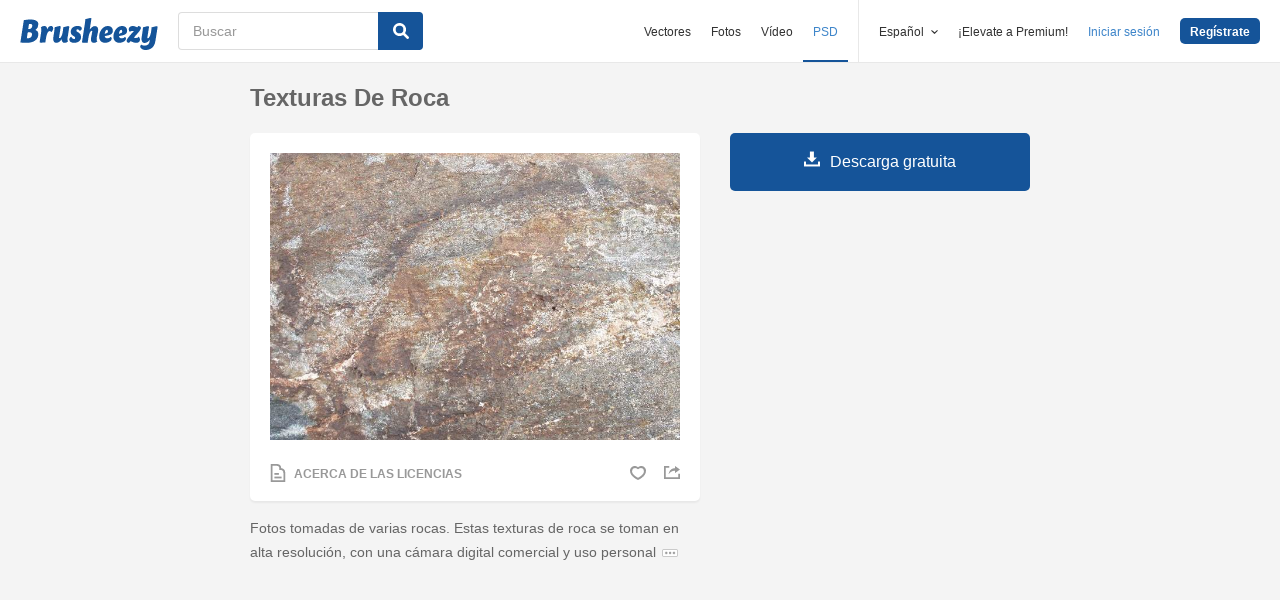

--- FILE ---
content_type: text/html; charset=utf-8
request_url: https://es.brusheezy.com/texturas/53497-texturas-de-roca
body_size: 35025
content:
<!DOCTYPE html>
<!--[if lt IE 7]>      <html lang="es" xmlns:fb="http://developers.facebook.com/schema/" xmlns:og="http://opengraphprotocol.org/schema/" class="no-js lt-ie9 lt-ie8 lt-ie7"> <![endif]-->
<!--[if IE 7]>         <html lang="es" xmlns:fb="http://developers.facebook.com/schema/" xmlns:og="http://opengraphprotocol.org/schema/" class="no-js lt-ie9 lt-ie8"> <![endif]-->
<!--[if IE 8]>         <html lang="es" xmlns:fb="http://developers.facebook.com/schema/" xmlns:og="http://opengraphprotocol.org/schema/" class="no-js lt-ie9"> <![endif]-->
<!--[if IE 9]>         <html lang="es" xmlns:fb="http://developers.facebook.com/schema/" xmlns:og="http://opengraphprotocol.org/schema/" class="no-js ie9"> <![endif]-->
<!--[if gt IE 9]><!--> <html lang="es" xmlns:fb="http://developers.facebook.com/schema/" xmlns:og="http://opengraphprotocol.org/schema/" class="no-js"> <!--<![endif]-->
  <head>
	  <script type="text/javascript">window.country_code = "US";window.remote_ip_address = '3.138.174.122'</script>
        <link rel="alternate" href="https://www.brusheezy.com/textures/53497-rock-textures" hreflang="en" />
    <link rel="alternate" href="https://es.brusheezy.com/texturas/53497-texturas-de-roca" hreflang="es" />
    <link rel="alternate" href="https://pt.brusheezy.com/texturas/53497-texturas-de-rocha" hreflang="pt-BR" />
    <link rel="alternate" href="https://de.brusheezy.com/texturen/53497-rock-texturen" hreflang="de" />
    <link rel="alternate" href="https://fr.brusheezy.com/textures/53497-textures-de-roche" hreflang="fr" />
    <link rel="alternate" href="https://nl.brusheezy.com/textures/53497-rotsstructuren" hreflang="nl" />
    <link rel="alternate" href="https://sv.brusheezy.com/strukturer/53497-stenstruktur" hreflang="sv" />
    <link rel="alternate" href="https://www.brusheezy.com/textures/53497-rock-textures" hreflang="x-default" />

    
    <link rel="dns-prefetch" href="//static.brusheezy.com">
    <meta charset="utf-8">
    <meta http-equiv="X-UA-Compatible" content="IE=edge,chrome=1">
<script>window.NREUM||(NREUM={});NREUM.info={"beacon":"bam.nr-data.net","errorBeacon":"bam.nr-data.net","licenseKey":"NRJS-e38a0a5d9f3d7a161d2","applicationID":"682498450","transactionName":"J1kMFkBaWF9cREoQVxdZFxBRUEccSl4KFQ==","queueTime":0,"applicationTime":167,"agent":""}</script>
<script>(window.NREUM||(NREUM={})).init={ajax:{deny_list:["bam.nr-data.net"]},feature_flags:["soft_nav"]};(window.NREUM||(NREUM={})).loader_config={licenseKey:"NRJS-e38a0a5d9f3d7a161d2",applicationID:"682498450",browserID:"682498528"};;/*! For license information please see nr-loader-rum-1.306.0.min.js.LICENSE.txt */
(()=>{var e,t,r={122:(e,t,r)=>{"use strict";r.d(t,{a:()=>i});var n=r(944);function i(e,t){try{if(!e||"object"!=typeof e)return(0,n.R)(3);if(!t||"object"!=typeof t)return(0,n.R)(4);const r=Object.create(Object.getPrototypeOf(t),Object.getOwnPropertyDescriptors(t)),a=0===Object.keys(r).length?e:r;for(let o in a)if(void 0!==e[o])try{if(null===e[o]){r[o]=null;continue}Array.isArray(e[o])&&Array.isArray(t[o])?r[o]=Array.from(new Set([...e[o],...t[o]])):"object"==typeof e[o]&&"object"==typeof t[o]?r[o]=i(e[o],t[o]):r[o]=e[o]}catch(e){r[o]||(0,n.R)(1,e)}return r}catch(e){(0,n.R)(2,e)}}},154:(e,t,r)=>{"use strict";r.d(t,{OF:()=>c,RI:()=>i,WN:()=>u,bv:()=>a,eN:()=>l,gm:()=>o,mw:()=>s,sb:()=>d});var n=r(863);const i="undefined"!=typeof window&&!!window.document,a="undefined"!=typeof WorkerGlobalScope&&("undefined"!=typeof self&&self instanceof WorkerGlobalScope&&self.navigator instanceof WorkerNavigator||"undefined"!=typeof globalThis&&globalThis instanceof WorkerGlobalScope&&globalThis.navigator instanceof WorkerNavigator),o=i?window:"undefined"!=typeof WorkerGlobalScope&&("undefined"!=typeof self&&self instanceof WorkerGlobalScope&&self||"undefined"!=typeof globalThis&&globalThis instanceof WorkerGlobalScope&&globalThis),s=Boolean("hidden"===o?.document?.visibilityState),c=/iPad|iPhone|iPod/.test(o.navigator?.userAgent),d=c&&"undefined"==typeof SharedWorker,u=((()=>{const e=o.navigator?.userAgent?.match(/Firefox[/\s](\d+\.\d+)/);Array.isArray(e)&&e.length>=2&&e[1]})(),Date.now()-(0,n.t)()),l=()=>"undefined"!=typeof PerformanceNavigationTiming&&o?.performance?.getEntriesByType("navigation")?.[0]?.responseStart},163:(e,t,r)=>{"use strict";r.d(t,{j:()=>E});var n=r(384),i=r(741);var a=r(555);r(860).K7.genericEvents;const o="experimental.resources",s="register",c=e=>{if(!e||"string"!=typeof e)return!1;try{document.createDocumentFragment().querySelector(e)}catch{return!1}return!0};var d=r(614),u=r(944),l=r(122);const f="[data-nr-mask]",g=e=>(0,l.a)(e,(()=>{const e={feature_flags:[],experimental:{allow_registered_children:!1,resources:!1},mask_selector:"*",block_selector:"[data-nr-block]",mask_input_options:{color:!1,date:!1,"datetime-local":!1,email:!1,month:!1,number:!1,range:!1,search:!1,tel:!1,text:!1,time:!1,url:!1,week:!1,textarea:!1,select:!1,password:!0}};return{ajax:{deny_list:void 0,block_internal:!0,enabled:!0,autoStart:!0},api:{get allow_registered_children(){return e.feature_flags.includes(s)||e.experimental.allow_registered_children},set allow_registered_children(t){e.experimental.allow_registered_children=t},duplicate_registered_data:!1},browser_consent_mode:{enabled:!1},distributed_tracing:{enabled:void 0,exclude_newrelic_header:void 0,cors_use_newrelic_header:void 0,cors_use_tracecontext_headers:void 0,allowed_origins:void 0},get feature_flags(){return e.feature_flags},set feature_flags(t){e.feature_flags=t},generic_events:{enabled:!0,autoStart:!0},harvest:{interval:30},jserrors:{enabled:!0,autoStart:!0},logging:{enabled:!0,autoStart:!0},metrics:{enabled:!0,autoStart:!0},obfuscate:void 0,page_action:{enabled:!0},page_view_event:{enabled:!0,autoStart:!0},page_view_timing:{enabled:!0,autoStart:!0},performance:{capture_marks:!1,capture_measures:!1,capture_detail:!0,resources:{get enabled(){return e.feature_flags.includes(o)||e.experimental.resources},set enabled(t){e.experimental.resources=t},asset_types:[],first_party_domains:[],ignore_newrelic:!0}},privacy:{cookies_enabled:!0},proxy:{assets:void 0,beacon:void 0},session:{expiresMs:d.wk,inactiveMs:d.BB},session_replay:{autoStart:!0,enabled:!1,preload:!1,sampling_rate:10,error_sampling_rate:100,collect_fonts:!1,inline_images:!1,fix_stylesheets:!0,mask_all_inputs:!0,get mask_text_selector(){return e.mask_selector},set mask_text_selector(t){c(t)?e.mask_selector="".concat(t,",").concat(f):""===t||null===t?e.mask_selector=f:(0,u.R)(5,t)},get block_class(){return"nr-block"},get ignore_class(){return"nr-ignore"},get mask_text_class(){return"nr-mask"},get block_selector(){return e.block_selector},set block_selector(t){c(t)?e.block_selector+=",".concat(t):""!==t&&(0,u.R)(6,t)},get mask_input_options(){return e.mask_input_options},set mask_input_options(t){t&&"object"==typeof t?e.mask_input_options={...t,password:!0}:(0,u.R)(7,t)}},session_trace:{enabled:!0,autoStart:!0},soft_navigations:{enabled:!0,autoStart:!0},spa:{enabled:!0,autoStart:!0},ssl:void 0,user_actions:{enabled:!0,elementAttributes:["id","className","tagName","type"]}}})());var p=r(154),m=r(324);let h=0;const v={buildEnv:m.F3,distMethod:m.Xs,version:m.xv,originTime:p.WN},b={consented:!1},y={appMetadata:{},get consented(){return this.session?.state?.consent||b.consented},set consented(e){b.consented=e},customTransaction:void 0,denyList:void 0,disabled:!1,harvester:void 0,isolatedBacklog:!1,isRecording:!1,loaderType:void 0,maxBytes:3e4,obfuscator:void 0,onerror:void 0,ptid:void 0,releaseIds:{},session:void 0,timeKeeper:void 0,registeredEntities:[],jsAttributesMetadata:{bytes:0},get harvestCount(){return++h}},_=e=>{const t=(0,l.a)(e,y),r=Object.keys(v).reduce((e,t)=>(e[t]={value:v[t],writable:!1,configurable:!0,enumerable:!0},e),{});return Object.defineProperties(t,r)};var w=r(701);const x=e=>{const t=e.startsWith("http");e+="/",r.p=t?e:"https://"+e};var S=r(836),k=r(241);const R={accountID:void 0,trustKey:void 0,agentID:void 0,licenseKey:void 0,applicationID:void 0,xpid:void 0},A=e=>(0,l.a)(e,R),T=new Set;function E(e,t={},r,o){let{init:s,info:c,loader_config:d,runtime:u={},exposed:l=!0}=t;if(!c){const e=(0,n.pV)();s=e.init,c=e.info,d=e.loader_config}e.init=g(s||{}),e.loader_config=A(d||{}),c.jsAttributes??={},p.bv&&(c.jsAttributes.isWorker=!0),e.info=(0,a.D)(c);const f=e.init,m=[c.beacon,c.errorBeacon];T.has(e.agentIdentifier)||(f.proxy.assets&&(x(f.proxy.assets),m.push(f.proxy.assets)),f.proxy.beacon&&m.push(f.proxy.beacon),e.beacons=[...m],function(e){const t=(0,n.pV)();Object.getOwnPropertyNames(i.W.prototype).forEach(r=>{const n=i.W.prototype[r];if("function"!=typeof n||"constructor"===n)return;let a=t[r];e[r]&&!1!==e.exposed&&"micro-agent"!==e.runtime?.loaderType&&(t[r]=(...t)=>{const n=e[r](...t);return a?a(...t):n})})}(e),(0,n.US)("activatedFeatures",w.B),e.runSoftNavOverSpa&&=!0===f.soft_navigations.enabled&&f.feature_flags.includes("soft_nav")),u.denyList=[...f.ajax.deny_list||[],...f.ajax.block_internal?m:[]],u.ptid=e.agentIdentifier,u.loaderType=r,e.runtime=_(u),T.has(e.agentIdentifier)||(e.ee=S.ee.get(e.agentIdentifier),e.exposed=l,(0,k.W)({agentIdentifier:e.agentIdentifier,drained:!!w.B?.[e.agentIdentifier],type:"lifecycle",name:"initialize",feature:void 0,data:e.config})),T.add(e.agentIdentifier)}},234:(e,t,r)=>{"use strict";r.d(t,{W:()=>a});var n=r(836),i=r(687);class a{constructor(e,t){this.agentIdentifier=e,this.ee=n.ee.get(e),this.featureName=t,this.blocked=!1}deregisterDrain(){(0,i.x3)(this.agentIdentifier,this.featureName)}}},241:(e,t,r)=>{"use strict";r.d(t,{W:()=>a});var n=r(154);const i="newrelic";function a(e={}){try{n.gm.dispatchEvent(new CustomEvent(i,{detail:e}))}catch(e){}}},261:(e,t,r)=>{"use strict";r.d(t,{$9:()=>d,BL:()=>s,CH:()=>g,Dl:()=>_,Fw:()=>y,PA:()=>h,Pl:()=>n,Pv:()=>k,Tb:()=>l,U2:()=>a,V1:()=>S,Wb:()=>x,bt:()=>b,cD:()=>v,d3:()=>w,dT:()=>c,eY:()=>p,fF:()=>f,hG:()=>i,k6:()=>o,nb:()=>m,o5:()=>u});const n="api-",i="addPageAction",a="addToTrace",o="addRelease",s="finished",c="interaction",d="log",u="noticeError",l="pauseReplay",f="recordCustomEvent",g="recordReplay",p="register",m="setApplicationVersion",h="setCurrentRouteName",v="setCustomAttribute",b="setErrorHandler",y="setPageViewName",_="setUserId",w="start",x="wrapLogger",S="measure",k="consent"},289:(e,t,r)=>{"use strict";r.d(t,{GG:()=>o,Qr:()=>c,sB:()=>s});var n=r(878),i=r(389);function a(){return"undefined"==typeof document||"complete"===document.readyState}function o(e,t){if(a())return e();const r=(0,i.J)(e),o=setInterval(()=>{a()&&(clearInterval(o),r())},500);(0,n.sp)("load",r,t)}function s(e){if(a())return e();(0,n.DD)("DOMContentLoaded",e)}function c(e){if(a())return e();(0,n.sp)("popstate",e)}},324:(e,t,r)=>{"use strict";r.d(t,{F3:()=>i,Xs:()=>a,xv:()=>n});const n="1.306.0",i="PROD",a="CDN"},374:(e,t,r)=>{r.nc=(()=>{try{return document?.currentScript?.nonce}catch(e){}return""})()},384:(e,t,r)=>{"use strict";r.d(t,{NT:()=>o,US:()=>u,Zm:()=>s,bQ:()=>d,dV:()=>c,pV:()=>l});var n=r(154),i=r(863),a=r(910);const o={beacon:"bam.nr-data.net",errorBeacon:"bam.nr-data.net"};function s(){return n.gm.NREUM||(n.gm.NREUM={}),void 0===n.gm.newrelic&&(n.gm.newrelic=n.gm.NREUM),n.gm.NREUM}function c(){let e=s();return e.o||(e.o={ST:n.gm.setTimeout,SI:n.gm.setImmediate||n.gm.setInterval,CT:n.gm.clearTimeout,XHR:n.gm.XMLHttpRequest,REQ:n.gm.Request,EV:n.gm.Event,PR:n.gm.Promise,MO:n.gm.MutationObserver,FETCH:n.gm.fetch,WS:n.gm.WebSocket},(0,a.i)(...Object.values(e.o))),e}function d(e,t){let r=s();r.initializedAgents??={},t.initializedAt={ms:(0,i.t)(),date:new Date},r.initializedAgents[e]=t}function u(e,t){s()[e]=t}function l(){return function(){let e=s();const t=e.info||{};e.info={beacon:o.beacon,errorBeacon:o.errorBeacon,...t}}(),function(){let e=s();const t=e.init||{};e.init={...t}}(),c(),function(){let e=s();const t=e.loader_config||{};e.loader_config={...t}}(),s()}},389:(e,t,r)=>{"use strict";function n(e,t=500,r={}){const n=r?.leading||!1;let i;return(...r)=>{n&&void 0===i&&(e.apply(this,r),i=setTimeout(()=>{i=clearTimeout(i)},t)),n||(clearTimeout(i),i=setTimeout(()=>{e.apply(this,r)},t))}}function i(e){let t=!1;return(...r)=>{t||(t=!0,e.apply(this,r))}}r.d(t,{J:()=>i,s:()=>n})},555:(e,t,r)=>{"use strict";r.d(t,{D:()=>s,f:()=>o});var n=r(384),i=r(122);const a={beacon:n.NT.beacon,errorBeacon:n.NT.errorBeacon,licenseKey:void 0,applicationID:void 0,sa:void 0,queueTime:void 0,applicationTime:void 0,ttGuid:void 0,user:void 0,account:void 0,product:void 0,extra:void 0,jsAttributes:{},userAttributes:void 0,atts:void 0,transactionName:void 0,tNamePlain:void 0};function o(e){try{return!!e.licenseKey&&!!e.errorBeacon&&!!e.applicationID}catch(e){return!1}}const s=e=>(0,i.a)(e,a)},566:(e,t,r)=>{"use strict";r.d(t,{LA:()=>s,bz:()=>o});var n=r(154);const i="xxxxxxxx-xxxx-4xxx-yxxx-xxxxxxxxxxxx";function a(e,t){return e?15&e[t]:16*Math.random()|0}function o(){const e=n.gm?.crypto||n.gm?.msCrypto;let t,r=0;return e&&e.getRandomValues&&(t=e.getRandomValues(new Uint8Array(30))),i.split("").map(e=>"x"===e?a(t,r++).toString(16):"y"===e?(3&a()|8).toString(16):e).join("")}function s(e){const t=n.gm?.crypto||n.gm?.msCrypto;let r,i=0;t&&t.getRandomValues&&(r=t.getRandomValues(new Uint8Array(e)));const o=[];for(var s=0;s<e;s++)o.push(a(r,i++).toString(16));return o.join("")}},606:(e,t,r)=>{"use strict";r.d(t,{i:()=>a});var n=r(908);a.on=o;var i=a.handlers={};function a(e,t,r,a){o(a||n.d,i,e,t,r)}function o(e,t,r,i,a){a||(a="feature"),e||(e=n.d);var o=t[a]=t[a]||{};(o[r]=o[r]||[]).push([e,i])}},607:(e,t,r)=>{"use strict";r.d(t,{W:()=>n});const n=(0,r(566).bz)()},614:(e,t,r)=>{"use strict";r.d(t,{BB:()=>o,H3:()=>n,g:()=>d,iL:()=>c,tS:()=>s,uh:()=>i,wk:()=>a});const n="NRBA",i="SESSION",a=144e5,o=18e5,s={STARTED:"session-started",PAUSE:"session-pause",RESET:"session-reset",RESUME:"session-resume",UPDATE:"session-update"},c={SAME_TAB:"same-tab",CROSS_TAB:"cross-tab"},d={OFF:0,FULL:1,ERROR:2}},630:(e,t,r)=>{"use strict";r.d(t,{T:()=>n});const n=r(860).K7.pageViewEvent},646:(e,t,r)=>{"use strict";r.d(t,{y:()=>n});class n{constructor(e){this.contextId=e}}},687:(e,t,r)=>{"use strict";r.d(t,{Ak:()=>d,Ze:()=>f,x3:()=>u});var n=r(241),i=r(836),a=r(606),o=r(860),s=r(646);const c={};function d(e,t){const r={staged:!1,priority:o.P3[t]||0};l(e),c[e].get(t)||c[e].set(t,r)}function u(e,t){e&&c[e]&&(c[e].get(t)&&c[e].delete(t),p(e,t,!1),c[e].size&&g(e))}function l(e){if(!e)throw new Error("agentIdentifier required");c[e]||(c[e]=new Map)}function f(e="",t="feature",r=!1){if(l(e),!e||!c[e].get(t)||r)return p(e,t);c[e].get(t).staged=!0,g(e)}function g(e){const t=Array.from(c[e]);t.every(([e,t])=>t.staged)&&(t.sort((e,t)=>e[1].priority-t[1].priority),t.forEach(([t])=>{c[e].delete(t),p(e,t)}))}function p(e,t,r=!0){const o=e?i.ee.get(e):i.ee,c=a.i.handlers;if(!o.aborted&&o.backlog&&c){if((0,n.W)({agentIdentifier:e,type:"lifecycle",name:"drain",feature:t}),r){const e=o.backlog[t],r=c[t];if(r){for(let t=0;e&&t<e.length;++t)m(e[t],r);Object.entries(r).forEach(([e,t])=>{Object.values(t||{}).forEach(t=>{t[0]?.on&&t[0]?.context()instanceof s.y&&t[0].on(e,t[1])})})}}o.isolatedBacklog||delete c[t],o.backlog[t]=null,o.emit("drain-"+t,[])}}function m(e,t){var r=e[1];Object.values(t[r]||{}).forEach(t=>{var r=e[0];if(t[0]===r){var n=t[1],i=e[3],a=e[2];n.apply(i,a)}})}},699:(e,t,r)=>{"use strict";r.d(t,{It:()=>a,KC:()=>s,No:()=>i,qh:()=>o});var n=r(860);const i=16e3,a=1e6,o="SESSION_ERROR",s={[n.K7.logging]:!0,[n.K7.genericEvents]:!1,[n.K7.jserrors]:!1,[n.K7.ajax]:!1}},701:(e,t,r)=>{"use strict";r.d(t,{B:()=>a,t:()=>o});var n=r(241);const i=new Set,a={};function o(e,t){const r=t.agentIdentifier;a[r]??={},e&&"object"==typeof e&&(i.has(r)||(t.ee.emit("rumresp",[e]),a[r]=e,i.add(r),(0,n.W)({agentIdentifier:r,loaded:!0,drained:!0,type:"lifecycle",name:"load",feature:void 0,data:e})))}},741:(e,t,r)=>{"use strict";r.d(t,{W:()=>a});var n=r(944),i=r(261);class a{#e(e,...t){if(this[e]!==a.prototype[e])return this[e](...t);(0,n.R)(35,e)}addPageAction(e,t){return this.#e(i.hG,e,t)}register(e){return this.#e(i.eY,e)}recordCustomEvent(e,t){return this.#e(i.fF,e,t)}setPageViewName(e,t){return this.#e(i.Fw,e,t)}setCustomAttribute(e,t,r){return this.#e(i.cD,e,t,r)}noticeError(e,t){return this.#e(i.o5,e,t)}setUserId(e){return this.#e(i.Dl,e)}setApplicationVersion(e){return this.#e(i.nb,e)}setErrorHandler(e){return this.#e(i.bt,e)}addRelease(e,t){return this.#e(i.k6,e,t)}log(e,t){return this.#e(i.$9,e,t)}start(){return this.#e(i.d3)}finished(e){return this.#e(i.BL,e)}recordReplay(){return this.#e(i.CH)}pauseReplay(){return this.#e(i.Tb)}addToTrace(e){return this.#e(i.U2,e)}setCurrentRouteName(e){return this.#e(i.PA,e)}interaction(e){return this.#e(i.dT,e)}wrapLogger(e,t,r){return this.#e(i.Wb,e,t,r)}measure(e,t){return this.#e(i.V1,e,t)}consent(e){return this.#e(i.Pv,e)}}},782:(e,t,r)=>{"use strict";r.d(t,{T:()=>n});const n=r(860).K7.pageViewTiming},836:(e,t,r)=>{"use strict";r.d(t,{P:()=>s,ee:()=>c});var n=r(384),i=r(990),a=r(646),o=r(607);const s="nr@context:".concat(o.W),c=function e(t,r){var n={},o={},u={},l=!1;try{l=16===r.length&&d.initializedAgents?.[r]?.runtime.isolatedBacklog}catch(e){}var f={on:p,addEventListener:p,removeEventListener:function(e,t){var r=n[e];if(!r)return;for(var i=0;i<r.length;i++)r[i]===t&&r.splice(i,1)},emit:function(e,r,n,i,a){!1!==a&&(a=!0);if(c.aborted&&!i)return;t&&a&&t.emit(e,r,n);var s=g(n);m(e).forEach(e=>{e.apply(s,r)});var d=v()[o[e]];d&&d.push([f,e,r,s]);return s},get:h,listeners:m,context:g,buffer:function(e,t){const r=v();if(t=t||"feature",f.aborted)return;Object.entries(e||{}).forEach(([e,n])=>{o[n]=t,t in r||(r[t]=[])})},abort:function(){f._aborted=!0,Object.keys(f.backlog).forEach(e=>{delete f.backlog[e]})},isBuffering:function(e){return!!v()[o[e]]},debugId:r,backlog:l?{}:t&&"object"==typeof t.backlog?t.backlog:{},isolatedBacklog:l};return Object.defineProperty(f,"aborted",{get:()=>{let e=f._aborted||!1;return e||(t&&(e=t.aborted),e)}}),f;function g(e){return e&&e instanceof a.y?e:e?(0,i.I)(e,s,()=>new a.y(s)):new a.y(s)}function p(e,t){n[e]=m(e).concat(t)}function m(e){return n[e]||[]}function h(t){return u[t]=u[t]||e(f,t)}function v(){return f.backlog}}(void 0,"globalEE"),d=(0,n.Zm)();d.ee||(d.ee=c)},843:(e,t,r)=>{"use strict";r.d(t,{G:()=>a,u:()=>i});var n=r(878);function i(e,t=!1,r,i){(0,n.DD)("visibilitychange",function(){if(t)return void("hidden"===document.visibilityState&&e());e(document.visibilityState)},r,i)}function a(e,t,r){(0,n.sp)("pagehide",e,t,r)}},860:(e,t,r)=>{"use strict";r.d(t,{$J:()=>u,K7:()=>c,P3:()=>d,XX:()=>i,Yy:()=>s,df:()=>a,qY:()=>n,v4:()=>o});const n="events",i="jserrors",a="browser/blobs",o="rum",s="browser/logs",c={ajax:"ajax",genericEvents:"generic_events",jserrors:i,logging:"logging",metrics:"metrics",pageAction:"page_action",pageViewEvent:"page_view_event",pageViewTiming:"page_view_timing",sessionReplay:"session_replay",sessionTrace:"session_trace",softNav:"soft_navigations",spa:"spa"},d={[c.pageViewEvent]:1,[c.pageViewTiming]:2,[c.metrics]:3,[c.jserrors]:4,[c.spa]:5,[c.ajax]:6,[c.sessionTrace]:7,[c.softNav]:8,[c.sessionReplay]:9,[c.logging]:10,[c.genericEvents]:11},u={[c.pageViewEvent]:o,[c.pageViewTiming]:n,[c.ajax]:n,[c.spa]:n,[c.softNav]:n,[c.metrics]:i,[c.jserrors]:i,[c.sessionTrace]:a,[c.sessionReplay]:a,[c.logging]:s,[c.genericEvents]:"ins"}},863:(e,t,r)=>{"use strict";function n(){return Math.floor(performance.now())}r.d(t,{t:()=>n})},878:(e,t,r)=>{"use strict";function n(e,t){return{capture:e,passive:!1,signal:t}}function i(e,t,r=!1,i){window.addEventListener(e,t,n(r,i))}function a(e,t,r=!1,i){document.addEventListener(e,t,n(r,i))}r.d(t,{DD:()=>a,jT:()=>n,sp:()=>i})},908:(e,t,r)=>{"use strict";r.d(t,{d:()=>n,p:()=>i});var n=r(836).ee.get("handle");function i(e,t,r,i,a){a?(a.buffer([e],i),a.emit(e,t,r)):(n.buffer([e],i),n.emit(e,t,r))}},910:(e,t,r)=>{"use strict";r.d(t,{i:()=>a});var n=r(944);const i=new Map;function a(...e){return e.every(e=>{if(i.has(e))return i.get(e);const t="function"==typeof e?e.toString():"",r=t.includes("[native code]"),a=t.includes("nrWrapper");return r||a||(0,n.R)(64,e?.name||t),i.set(e,r),r})}},944:(e,t,r)=>{"use strict";r.d(t,{R:()=>i});var n=r(241);function i(e,t){"function"==typeof console.debug&&(console.debug("New Relic Warning: https://github.com/newrelic/newrelic-browser-agent/blob/main/docs/warning-codes.md#".concat(e),t),(0,n.W)({agentIdentifier:null,drained:null,type:"data",name:"warn",feature:"warn",data:{code:e,secondary:t}}))}},969:(e,t,r)=>{"use strict";r.d(t,{TZ:()=>n,XG:()=>s,rs:()=>i,xV:()=>o,z_:()=>a});const n=r(860).K7.metrics,i="sm",a="cm",o="storeSupportabilityMetrics",s="storeEventMetrics"},990:(e,t,r)=>{"use strict";r.d(t,{I:()=>i});var n=Object.prototype.hasOwnProperty;function i(e,t,r){if(n.call(e,t))return e[t];var i=r();if(Object.defineProperty&&Object.keys)try{return Object.defineProperty(e,t,{value:i,writable:!0,enumerable:!1}),i}catch(e){}return e[t]=i,i}}},n={};function i(e){var t=n[e];if(void 0!==t)return t.exports;var a=n[e]={exports:{}};return r[e](a,a.exports,i),a.exports}i.m=r,i.d=(e,t)=>{for(var r in t)i.o(t,r)&&!i.o(e,r)&&Object.defineProperty(e,r,{enumerable:!0,get:t[r]})},i.f={},i.e=e=>Promise.all(Object.keys(i.f).reduce((t,r)=>(i.f[r](e,t),t),[])),i.u=e=>"nr-rum-1.306.0.min.js",i.o=(e,t)=>Object.prototype.hasOwnProperty.call(e,t),e={},t="NRBA-1.306.0.PROD:",i.l=(r,n,a,o)=>{if(e[r])e[r].push(n);else{var s,c;if(void 0!==a)for(var d=document.getElementsByTagName("script"),u=0;u<d.length;u++){var l=d[u];if(l.getAttribute("src")==r||l.getAttribute("data-webpack")==t+a){s=l;break}}if(!s){c=!0;var f={296:"sha512-XHJAyYwsxAD4jnOFenBf2aq49/pv28jKOJKs7YGQhagYYI2Zk8nHflZPdd7WiilkmEkgIZQEFX4f1AJMoyzKwA=="};(s=document.createElement("script")).charset="utf-8",i.nc&&s.setAttribute("nonce",i.nc),s.setAttribute("data-webpack",t+a),s.src=r,0!==s.src.indexOf(window.location.origin+"/")&&(s.crossOrigin="anonymous"),f[o]&&(s.integrity=f[o])}e[r]=[n];var g=(t,n)=>{s.onerror=s.onload=null,clearTimeout(p);var i=e[r];if(delete e[r],s.parentNode&&s.parentNode.removeChild(s),i&&i.forEach(e=>e(n)),t)return t(n)},p=setTimeout(g.bind(null,void 0,{type:"timeout",target:s}),12e4);s.onerror=g.bind(null,s.onerror),s.onload=g.bind(null,s.onload),c&&document.head.appendChild(s)}},i.r=e=>{"undefined"!=typeof Symbol&&Symbol.toStringTag&&Object.defineProperty(e,Symbol.toStringTag,{value:"Module"}),Object.defineProperty(e,"__esModule",{value:!0})},i.p="https://js-agent.newrelic.com/",(()=>{var e={374:0,840:0};i.f.j=(t,r)=>{var n=i.o(e,t)?e[t]:void 0;if(0!==n)if(n)r.push(n[2]);else{var a=new Promise((r,i)=>n=e[t]=[r,i]);r.push(n[2]=a);var o=i.p+i.u(t),s=new Error;i.l(o,r=>{if(i.o(e,t)&&(0!==(n=e[t])&&(e[t]=void 0),n)){var a=r&&("load"===r.type?"missing":r.type),o=r&&r.target&&r.target.src;s.message="Loading chunk "+t+" failed: ("+a+": "+o+")",s.name="ChunkLoadError",s.type=a,s.request=o,n[1](s)}},"chunk-"+t,t)}};var t=(t,r)=>{var n,a,[o,s,c]=r,d=0;if(o.some(t=>0!==e[t])){for(n in s)i.o(s,n)&&(i.m[n]=s[n]);if(c)c(i)}for(t&&t(r);d<o.length;d++)a=o[d],i.o(e,a)&&e[a]&&e[a][0](),e[a]=0},r=self["webpackChunk:NRBA-1.306.0.PROD"]=self["webpackChunk:NRBA-1.306.0.PROD"]||[];r.forEach(t.bind(null,0)),r.push=t.bind(null,r.push.bind(r))})(),(()=>{"use strict";i(374);var e=i(566),t=i(741);class r extends t.W{agentIdentifier=(0,e.LA)(16)}var n=i(860);const a=Object.values(n.K7);var o=i(163);var s=i(908),c=i(863),d=i(261),u=i(241),l=i(944),f=i(701),g=i(969);function p(e,t,i,a){const o=a||i;!o||o[e]&&o[e]!==r.prototype[e]||(o[e]=function(){(0,s.p)(g.xV,["API/"+e+"/called"],void 0,n.K7.metrics,i.ee),(0,u.W)({agentIdentifier:i.agentIdentifier,drained:!!f.B?.[i.agentIdentifier],type:"data",name:"api",feature:d.Pl+e,data:{}});try{return t.apply(this,arguments)}catch(e){(0,l.R)(23,e)}})}function m(e,t,r,n,i){const a=e.info;null===r?delete a.jsAttributes[t]:a.jsAttributes[t]=r,(i||null===r)&&(0,s.p)(d.Pl+n,[(0,c.t)(),t,r],void 0,"session",e.ee)}var h=i(687),v=i(234),b=i(289),y=i(154),_=i(384);const w=e=>y.RI&&!0===e?.privacy.cookies_enabled;function x(e){return!!(0,_.dV)().o.MO&&w(e)&&!0===e?.session_trace.enabled}var S=i(389),k=i(699);class R extends v.W{constructor(e,t){super(e.agentIdentifier,t),this.agentRef=e,this.abortHandler=void 0,this.featAggregate=void 0,this.loadedSuccessfully=void 0,this.onAggregateImported=new Promise(e=>{this.loadedSuccessfully=e}),this.deferred=Promise.resolve(),!1===e.init[this.featureName].autoStart?this.deferred=new Promise((t,r)=>{this.ee.on("manual-start-all",(0,S.J)(()=>{(0,h.Ak)(e.agentIdentifier,this.featureName),t()}))}):(0,h.Ak)(e.agentIdentifier,t)}importAggregator(e,t,r={}){if(this.featAggregate)return;const n=async()=>{let n;await this.deferred;try{if(w(e.init)){const{setupAgentSession:t}=await i.e(296).then(i.bind(i,305));n=t(e)}}catch(e){(0,l.R)(20,e),this.ee.emit("internal-error",[e]),(0,s.p)(k.qh,[e],void 0,this.featureName,this.ee)}try{if(!this.#t(this.featureName,n,e.init))return(0,h.Ze)(this.agentIdentifier,this.featureName),void this.loadedSuccessfully(!1);const{Aggregate:i}=await t();this.featAggregate=new i(e,r),e.runtime.harvester.initializedAggregates.push(this.featAggregate),this.loadedSuccessfully(!0)}catch(e){(0,l.R)(34,e),this.abortHandler?.(),(0,h.Ze)(this.agentIdentifier,this.featureName,!0),this.loadedSuccessfully(!1),this.ee&&this.ee.abort()}};y.RI?(0,b.GG)(()=>n(),!0):n()}#t(e,t,r){if(this.blocked)return!1;switch(e){case n.K7.sessionReplay:return x(r)&&!!t;case n.K7.sessionTrace:return!!t;default:return!0}}}var A=i(630),T=i(614);class E extends R{static featureName=A.T;constructor(e){var t;super(e,A.T),this.setupInspectionEvents(e.agentIdentifier),t=e,p(d.Fw,function(e,r){"string"==typeof e&&("/"!==e.charAt(0)&&(e="/"+e),t.runtime.customTransaction=(r||"http://custom.transaction")+e,(0,s.p)(d.Pl+d.Fw,[(0,c.t)()],void 0,void 0,t.ee))},t),this.importAggregator(e,()=>i.e(296).then(i.bind(i,943)))}setupInspectionEvents(e){const t=(t,r)=>{t&&(0,u.W)({agentIdentifier:e,timeStamp:t.timeStamp,loaded:"complete"===t.target.readyState,type:"window",name:r,data:t.target.location+""})};(0,b.sB)(e=>{t(e,"DOMContentLoaded")}),(0,b.GG)(e=>{t(e,"load")}),(0,b.Qr)(e=>{t(e,"navigate")}),this.ee.on(T.tS.UPDATE,(t,r)=>{(0,u.W)({agentIdentifier:e,type:"lifecycle",name:"session",data:r})})}}var N=i(843),I=i(782);class j extends R{static featureName=I.T;constructor(e){super(e,I.T),y.RI&&((0,N.u)(()=>(0,s.p)("docHidden",[(0,c.t)()],void 0,I.T,this.ee),!0),(0,N.G)(()=>(0,s.p)("winPagehide",[(0,c.t)()],void 0,I.T,this.ee)),this.importAggregator(e,()=>i.e(296).then(i.bind(i,117))))}}class P extends R{static featureName=g.TZ;constructor(e){super(e,g.TZ),y.RI&&document.addEventListener("securitypolicyviolation",e=>{(0,s.p)(g.xV,["Generic/CSPViolation/Detected"],void 0,this.featureName,this.ee)}),this.importAggregator(e,()=>i.e(296).then(i.bind(i,623)))}}new class extends r{constructor(e){var t;(super(),y.gm)?(this.features={},(0,_.bQ)(this.agentIdentifier,this),this.desiredFeatures=new Set(e.features||[]),this.desiredFeatures.add(E),this.runSoftNavOverSpa=[...this.desiredFeatures].some(e=>e.featureName===n.K7.softNav),(0,o.j)(this,e,e.loaderType||"agent"),t=this,p(d.cD,function(e,r,n=!1){if("string"==typeof e){if(["string","number","boolean"].includes(typeof r)||null===r)return m(t,e,r,d.cD,n);(0,l.R)(40,typeof r)}else(0,l.R)(39,typeof e)},t),function(e){p(d.Dl,function(t){if("string"==typeof t||null===t)return m(e,"enduser.id",t,d.Dl,!0);(0,l.R)(41,typeof t)},e)}(this),function(e){p(d.nb,function(t){if("string"==typeof t||null===t)return m(e,"application.version",t,d.nb,!1);(0,l.R)(42,typeof t)},e)}(this),function(e){p(d.d3,function(){e.ee.emit("manual-start-all")},e)}(this),function(e){p(d.Pv,function(t=!0){if("boolean"==typeof t){if((0,s.p)(d.Pl+d.Pv,[t],void 0,"session",e.ee),e.runtime.consented=t,t){const t=e.features.page_view_event;t.onAggregateImported.then(e=>{const r=t.featAggregate;e&&!r.sentRum&&r.sendRum()})}}else(0,l.R)(65,typeof t)},e)}(this),this.run()):(0,l.R)(21)}get config(){return{info:this.info,init:this.init,loader_config:this.loader_config,runtime:this.runtime}}get api(){return this}run(){try{const e=function(e){const t={};return a.forEach(r=>{t[r]=!!e[r]?.enabled}),t}(this.init),t=[...this.desiredFeatures];t.sort((e,t)=>n.P3[e.featureName]-n.P3[t.featureName]),t.forEach(t=>{if(!e[t.featureName]&&t.featureName!==n.K7.pageViewEvent)return;if(this.runSoftNavOverSpa&&t.featureName===n.K7.spa)return;if(!this.runSoftNavOverSpa&&t.featureName===n.K7.softNav)return;const r=function(e){switch(e){case n.K7.ajax:return[n.K7.jserrors];case n.K7.sessionTrace:return[n.K7.ajax,n.K7.pageViewEvent];case n.K7.sessionReplay:return[n.K7.sessionTrace];case n.K7.pageViewTiming:return[n.K7.pageViewEvent];default:return[]}}(t.featureName).filter(e=>!(e in this.features));r.length>0&&(0,l.R)(36,{targetFeature:t.featureName,missingDependencies:r}),this.features[t.featureName]=new t(this)})}catch(e){(0,l.R)(22,e);for(const e in this.features)this.features[e].abortHandler?.();const t=(0,_.Zm)();delete t.initializedAgents[this.agentIdentifier]?.features,delete this.sharedAggregator;return t.ee.get(this.agentIdentifier).abort(),!1}}}({features:[E,j,P],loaderType:"lite"})})()})();</script>
    <meta name="viewport" content="width=device-width, initial-scale=1.0, minimum-scale=1.0" />
    <title>Texturas De La Roca | ¡Fotos gratis de Photoshop en Brusheezy!</title>
<meta content="Fotos tomadas de varias rocas. Estas texturas de roca se toman en alta resolución, con una cámara digital comercial y uso personal. Respete las leyes de derechos de autor." name="description" />
<meta content="brusheezy" name="twitter:site" />
<meta content="brusheezy" name="twitter:creator" />
<meta content="summary_large_image" name="twitter:card" />
<meta content="https://static.brusheezy.com/system/resources/previews/000/053/497/original/rock-textures.jpg" name="twitter:image" />
<meta content="Brusheezy" property="og:site_name" />
<meta content="Texturas De La Roca | ¡Fotos gratis de Photoshop en Brusheezy!" property="og:title" />
<meta content="Fotos tomadas de varias rocas. Estas texturas de roca se toman en alta resolución, con una cámara digital comercial y uso personal. Respete las leyes de derechos de autor." property="og:description" />
<meta content="https://es.brusheezy.com/texturas/53497-texturas-de-roca" property="og:url" />
<meta content="es_ES" property="og:locale" />
<meta content="en_US" property="og:locale:alternate" />
<meta content="de_DE" property="og:locale:alternate" />
<meta content="fr_FR" property="og:locale:alternate" />
<meta content="nl_NL" property="og:locale:alternate" />
<meta content="pt_BR" property="og:locale:alternate" />
<meta content="sv_SE" property="og:locale:alternate" />
<meta content="https://static.brusheezy.com/system/resources/previews/000/053/497/original/rock-textures.jpg" property="og:image" />
    <link href="/favicon.ico" rel="shortcut icon"></link><link href="/favicon.png" rel="icon" sizes="48x48" type="image/png"></link><link href="/apple-touch-icon-precomposed.png" rel="apple-touch-icon-precomposed"></link>
    <link href="https://maxcdn.bootstrapcdn.com/font-awesome/4.6.3/css/font-awesome.min.css" media="screen" rel="stylesheet" type="text/css" />
    <script src="https://static.brusheezy.com/assets/modernizr.custom.83825-93372fb200ead74f1d44254d993c5440.js" type="text/javascript"></script>
    <link href="https://static.brusheezy.com/assets/application-e6fc89b3e1f8c6290743690971644994.css" media="screen" rel="stylesheet" type="text/css" />
    <link href="https://static.brusheezy.com/assets/print-ac38768f09270df2214d2c500c647adc.css" media="print" rel="stylesheet" type="text/css" />
    <link href="https://feeds.feedburner.com/eezyinc/brusheezy-images" rel="alternate" title="RSS" type="application/rss+xml" />

        <link rel="canonical" href="https://es.brusheezy.com/texturas/53497-texturas-de-roca">


    <meta content="authenticity_token" name="csrf-param" />
<meta content="/CZYSguBfvwh+yM+IRMLNEMKsb6vYmaHLR6TzM9xfvo=" name="csrf-token" />
    <!-- Begin TextBlock "HTML - Head" -->
<meta name="google-site-verification" content="pfGHD8M12iD8MZoiUsSycicUuSitnj2scI2cB_MvoYw" />
<meta name="tinfoil-site-verification" content="6d4a376b35cc11699dd86a787c7b5ae10b5c70f0" />
<meta name="msvalidate.01" content="9E7A3F56C01FB9B69FCDD1FBD287CAE4" />
<meta name="p:domain_verify" content="e95f03b955f8191de30e476f8527821e"/>
<meta property="fb:page_id" content="111431139680" />
<!--<script type="text/javascript" src="http://api.xeezy.com/api.min.js"></script>-->
<script type="text/javascript" src="https://partner.googleadservices.com/gampad/google_service.js">
</script>
<script type="text/javascript">
  GS_googleAddAdSenseService("ca-pub-8467368486217144");
  GS_googleEnableAllServices();
  </script>
<script type="text/javascript">
  GA_googleAddSlot("ca-pub-8467368486217144", "Brusheezy_Bottom_300x250_ROS");
  GA_googleAddSlot("ca-pub-8467368486217144", "Brusheezy_Top_Med_Rectangle");
  GA_googleAddSlot("ca-pub-8467368486217144", "x2background-placement");
  GA_googleAddSlot("ca-pub-8467368486217144", "Top_Leaderboard");
  GA_googleFetchAds();
</script>
<link href="https://plus.google.com/116840303500574370724" rel="publisher" />

<!-- Download Popup Config -->
<script type='text/javascript'>
$(function () {
  if (typeof downloadPopup != 'undefined') {
    downloadPopup.testPercentage = 0.00;
  }
}); 
</script>

<!-- End TextBlock "HTML - Head" -->
      <link href="https://static.brusheezy.com/assets/resource-show-090e629f8c47746d2d8ac3af6444ea40.css" media="screen" rel="stylesheet" type="text/css" />
  <script type="text/javascript">
    var is_show_page = true;
  </script>

  <script type="text/javascript">
      var resource_id = 53497;
      var custom_vert_text = "texturas";
  </script>

      <div hidden itemprop="image" itemscope itemtype="http://schema.org/ImageObject">

        <meta itemprop="author" content="Anuden">


        <meta itemprop="datePublished" content="2014-04-23">

      <meta itemprop="thumbnailUrl" content="https://static.brusheezy.com/system/resources/thumbnails/000/053/497/original/rock-textures.JPG">
      <meta itemprop="name" content="Texturas de roca" />
      <meta itemprop="description" content="Fotos tomadas de varias rocas. Estas texturas de roca se toman en alta resolución, con una cámara digital comercial y uso personal. Respete las leyes de derechos de autor.">
        <meta itemprop="contentUrl" content="https://static.brusheezy.com/system/resources/previews/000/053/497/original/rock-textures.jpg">
    </div>
  <link href="https://static.brusheezy.com/assets/resources/download_ad/download_ad_modal-1321ec8bcc15ba850988879cb0d3a09e.css" media="screen" rel="stylesheet" type="text/css" />


    <script type="application/ld+json">
      {
        "@context": "http://schema.org",
        "@type": "WebSite",
        "name": "brusheezy",
        "url": "https://www.brusheezy.com"
      }
   </script>

    <script type="application/ld+json">
      {
      "@context": "http://schema.org",
      "@type": "Organization",
      "url": "https://www.brusheezy.com",
      "logo": "https://static.brusheezy.com/assets/structured_data/brusheezy-logo-63a0370ba72197d03d41c8ee2a3fe30d.svg",
      "sameAs": [
        "https://www.facebook.com/brusheezy",
        "https://twitter.com/brusheezy",
        "https://pinterest.com/brusheezy/",
        "https://www.youtube.com/EezyInc",
        "https://instagram.com/eezy/",
        "https://www.snapchat.com/add/eezy",
        "https://google.com/+brusheezy"
      ]
     }
    </script>

    <script src="https://static.brusheezy.com/assets/sp-32e34cb9c56d3cd62718aba7a1338855.js" type="text/javascript"></script>
<script type="text/javascript">
  document.addEventListener('DOMContentLoaded', function() {
    snowplow('newTracker', 'sp', 'a.vecteezy.com', {
      appId: 'brusheezy_production',
      discoverRootDomain: true,
      eventMethod: 'beacon',
      cookieSameSite: 'Lax',
      context: {
        webPage: true,
        performanceTiming: true,
        gaCookies: true,
        geolocation: false
      }
    });
    snowplow('setUserIdFromCookie', 'rollout');
    snowplow('enableActivityTracking', {minimumVisitLength: 10, heartbeatDelay: 10});
    snowplow('enableLinkClickTracking');
    snowplow('trackPageView');
  });
</script>

  </head>

  <body class="proper-sticky-ads   fullwidth flex  redesign-layout resources-show"
        data-site="brusheezy">
    
<link rel="preconnect" href="https://a.pub.network/" crossorigin />
<link rel="preconnect" href="https://b.pub.network/" crossorigin />
<link rel="preconnect" href="https://c.pub.network/" crossorigin />
<link rel="preconnect" href="https://d.pub.network/" crossorigin />
<link rel="preconnect" href="https://c.amazon-adsystem.com" crossorigin />
<link rel="preconnect" href="https://s.amazon-adsystem.com" crossorigin />
<link rel="preconnect" href="https://secure.quantserve.com/" crossorigin />
<link rel="preconnect" href="https://rules.quantcount.com/" crossorigin />
<link rel="preconnect" href="https://pixel.quantserve.com/" crossorigin />
<link rel="preconnect" href="https://btloader.com/" crossorigin />
<link rel="preconnect" href="https://api.btloader.com/" crossorigin />
<link rel="preconnect" href="https://confiant-integrations.global.ssl.fastly.net" crossorigin />
<link rel="stylesheet" href="https://a.pub.network/brusheezy-com/cls.css">
<script data-cfasync="false" type="text/javascript">
  var freestar = freestar || {};
  freestar.queue = freestar.queue || [];
  freestar.config = freestar.config || {};
  freestar.config.enabled_slots = [];
  freestar.initCallback = function () { (freestar.config.enabled_slots.length === 0) ? freestar.initCallbackCalled = false : freestar.newAdSlots(freestar.config.enabled_slots) }
</script>
<script src="https://a.pub.network/brusheezy-com/pubfig.min.js" data-cfasync="false" async></script>
<style>
.fs-sticky-footer {
  background: rgba(247, 247, 247, 0.9) !important;
}
</style>
<!-- Tag ID: brusheezy_1x1_bouncex -->
<div align="center" id="brusheezy_1x1_bouncex">
 <script data-cfasync="false" type="text/javascript">
  freestar.config.enabled_slots.push({ placementName: "brusheezy_1x1_bouncex", slotId: "brusheezy_1x1_bouncex" });
 </script>
</div>


      <script src="https://static.brusheezy.com/assets/partner-service-v3-b8d5668d95732f2d5a895618bbc192d0.js" type="text/javascript"></script>

<script type="text/javascript">
  window.partnerService = new window.PartnerService({
    baseUrl: 'https://p.sa7eer.com',
    site: 'brusheezy',
    contentType: "vector",
    locale: 'es',
    controllerName: 'resources',
    pageviewGuid: 'f2e00d18-8caa-43c8-9f16-1930b164e78f',
    sessionGuid: '42265fd2-cea7-4e90-a89e-b03633138313',
  });
</script>


    
      

    <div id="fb-root"></div>



      
<header class="ez-site-header ">
  <div class="max-inner is-logged-out">
    <div class='ez-site-header__logo'>
  <a href="https://es.brusheezy.com/" title="Brusheezy"><svg xmlns="http://www.w3.org/2000/svg" id="Layer_1" data-name="Layer 1" viewBox="0 0 248 57.8"><title>brusheezy-logo-color</title><path class="cls-1" d="M32.4,29.6c0,9.9-9.2,15.3-21.1,15.3-3.9,0-11-.6-11.3-.6L6.3,3.9A61.78,61.78,0,0,1,18,2.7c9.6,0,14.5,3,14.5,8.8a12.42,12.42,0,0,1-5.3,10.2A7.9,7.9,0,0,1,32.4,29.6Zm-11.3.1c0-2.8-1.7-3.9-4.6-3.9-1,0-2.1.1-3.2.2L11.7,36.6c.5,0,1,.1,1.5.1C18.4,36.7,21.1,34,21.1,29.7ZM15.6,10.9l-1.4,9h2.2c3.1,0,5.1-2.9,5.1-6,0-2.1-1.1-3.1-3.4-3.1A10.87,10.87,0,0,0,15.6,10.9Z" transform="translate(0 0)"></path><path class="cls-1" d="M55.3,14.4c2.6,0,4,1.6,4,4.4a8.49,8.49,0,0,1-3.6,6.8,3,3,0,0,0-2.7-2c-4.5,0-6.3,10.6-6.4,11.2L46,38.4l-.9,5.9c-3.1,0-6.9.3-8.1.3a4,4,0,0,1-2.2-1l.8-5.2,2-13,.1-.8c.8-5.4-.7-7.7-.7-7.7a9.11,9.11,0,0,1,6.1-2.5c3.4,0,5.2,2,5.3,6.3,1.2-3.1,3.2-6.3,6.9-6.3Z" transform="translate(0 0)"></path><path class="cls-1" d="M85.4,34.7c-.8,5.4.7,7.7.7,7.7A9.11,9.11,0,0,1,80,44.9c-3.5,0-5.3-2.2-5.3-6.7-2.4,3.7-5.6,6.7-9.7,6.7-4.4,0-6.4-3.7-5.3-11.2L61,25.6c.8-5,1-9,1-9,3.2-.6,7.3-2.1,8.8-2.1a4,4,0,0,1,2.2,1L71.4,25.7l-1.5,9.4c-.1.9,0,1.3.8,1.3,3.7,0,5.8-10.7,5.8-10.7.8-5,1-9,1-9,3.2-.6,7.3-2.1,8.8-2.1a4,4,0,0,1,2.2,1L86.9,25.8l-1.3,8.3Z" transform="translate(0 0)"></path><path class="cls-1" d="M103.3,14.4c4.5,0,7.8,1.6,7.8,4.5,0,3.2-3.9,4.5-3.9,4.5s-1.2-2.9-3.7-2.9a2,2,0,0,0-2.2,2,2.41,2.41,0,0,0,1.3,2.2l3.2,2a8.39,8.39,0,0,1,3.9,7.5c0,6.1-4.9,10.7-12.5,10.7-4.6,0-8.8-2-8.8-5.8,0-3.5,3.5-5.4,3.5-5.4S93.8,38,96.8,38A2,2,0,0,0,99,35.8a2.42,2.42,0,0,0-1.3-2.2l-3-1.9a7.74,7.74,0,0,1-3.8-7c.3-5.9,4.8-10.3,12.4-10.3Z" transform="translate(0 0)"></path><path class="cls-1" d="M138.1,34.8c-1.1,5.4.9,7.7.9,7.7a9.28,9.28,0,0,1-6.1,2.4c-4.3,0-6.3-3.2-5-10l.2-.9,1.8-9.6a.94.94,0,0,0-1-1.3c-3.6,0-5.7,10.9-5.7,11l-.7,4.5-.9,5.9c-3.1,0-6.9.3-8.1.3a4,4,0,0,1-2.2-1l.8-5.2,4.3-27.5c.8-5,1-9,1-9,3.2-.6,7.3-2.1,8.8-2.1a4,4,0,0,1,2.2,1l-3.1,19.9c2.4-3.5,5.5-6.3,9.5-6.3,4.4,0,6.8,3.8,5.3,11.2l-1.8,8.4Z" transform="translate(0 0)"></path><path class="cls-1" d="M167.1,22.9c0,4.4-2.4,7.3-8.4,8.5l-6.3,1.3c.5,2.8,2.2,4.1,5,4.1a8.32,8.32,0,0,0,5.8-2.7,3.74,3.74,0,0,1,1.8,3.1c0,3.7-5.5,7.6-11.9,7.6s-10.8-4.2-10.8-11.2c0-8.2,5.7-19.2,15.8-19.2,5.6,0,9,3.3,9,8.5Zm-10.6,4.2a2.63,2.63,0,0,0,1.7-2.8c0-1.2-.4-3-1.8-3-2.5,0-3.6,4.1-4,7.2Z" transform="translate(0 0)"></path><path class="cls-1" d="M192.9,22.9c0,4.4-2.4,7.3-8.4,8.5l-6.3,1.3c.5,2.8,2.2,4.1,5,4.1a8.32,8.32,0,0,0,5.8-2.7,3.74,3.74,0,0,1,1.8,3.1c0,3.7-5.5,7.6-11.9,7.6s-10.8-4.2-10.8-11.2c0-8.2,5.7-19.2,15.8-19.2,5.5,0,9,3.3,9,8.5Zm-10.7,4.2a2.63,2.63,0,0,0,1.7-2.8c0-1.2-.4-3-1.8-3-2.5,0-3.6,4.1-4,7.2Z" transform="translate(0 0)"></path><path class="cls-1" d="M213.9,33.8a7.72,7.72,0,0,1,2.2,5.4c0,4.5-3.7,5.7-6.9,5.7-4.1,0-7.1-2-10.2-3-.9,1-1.7,2-2.5,3,0,0-4.6-.1-4.6-3.3,0-3.9,6.4-10.5,13.3-18.1a19.88,19.88,0,0,0-2.2-.2c-3.9,0-5.4,2-5.4,2a8.19,8.19,0,0,1-1.8-5.4c.2-4.2,4.2-5.4,7.3-5.4,3.3,0,5.7,1.3,8.1,2.4l1.9-2.4s4.7.1,4.7,3.3c0,3.7-6.2,10.3-12.9,17.6a14.65,14.65,0,0,0,4,.7,6.22,6.22,0,0,0,5-2.3Z" transform="translate(0 0)"></path><path class="cls-1" d="M243.8,42.3c-1.7,10.3-8.6,15.5-17.4,15.5-5.6,0-9.8-3-9.8-6.4a3.85,3.85,0,0,1,1.9-3.3,8.58,8.58,0,0,0,5.7,1.8c3.5,0,8.3-1.5,9.1-6.9l.7-4.2c-2.4,3.5-5.5,6.3-9.5,6.3-4.4,0-6.4-3.7-5.3-11.2l1.3-8.1c.8-5,1-9,1-9,3.2-.6,7.3-2.1,8.8-2.1a4,4,0,0,1,2.2,1l-1.6,10.2-1.5,9.4c-.1.9,0,1.3.8,1.3,3.7,0,5.8-10.7,5.8-10.7.8-5,1-9,1-9,3.2-.6,7.3-2.1,8.8-2.1a4,4,0,0,1,2.2,1L246.4,26Z" transform="translate(0 0)"></path></svg>
</a>
</div>


      <nav class="ez-site-header__main-nav logged-out-nav">
    <ul class="ez-site-header__header-menu">
        <div class="ez-site-header__app-links-wrapper" data-target="ez-mobile-menu.appLinksWrapper">
          <li class="ez-site-header__menu-item ez-site-header__menu-item--app-link "
              data-target="ez-mobile-menu.appLink" >
            <a href="https://es.vecteezy.com" target="_blank">Vectores</a>
          </li>

          <li class="ez-site-header__menu-item ez-site-header__menu-item--app-link "
              data-target="ez-mobile-menu.appLink" >
            <a href="https://es.vecteezy.com/fotos-gratis" target="_blank">Fotos</a>
          </li>

          <li class="ez-site-header__menu-item ez-site-header__menu-item--app-link"
              data-target="ez-mobile-menu.appLink" >
            <a href="https://es.videezy.com" target="_blank">Vídeo</a>
          </li>

          <li class="ez-site-header__menu-item ez-site-header__menu-item--app-link active-menu-item"
              data-target="ez-mobile-menu.appLink" >
            <a href="https://es.brusheezy.com" target="_blank">PSD</a>
          </li>
        </div>

        <div class="ez-site-header__separator"></div>

        <li class="ez-site-header__locale_prompt ez-site-header__menu-item"
            data-action="toggle-language-switcher"
            data-switcher-target="ez-site-header__lang_selector">
          <span>
            Español
            <!-- Generator: Adobe Illustrator 21.0.2, SVG Export Plug-In . SVG Version: 6.00 Build 0)  --><svg xmlns="http://www.w3.org/2000/svg" xmlns:xlink="http://www.w3.org/1999/xlink" version="1.1" id="Layer_1" x="0px" y="0px" viewBox="0 0 11.9 7.1" style="enable-background:new 0 0 11.9 7.1;" xml:space="preserve" class="ez-site-header__menu-arrow">
<polygon points="11.9,1.5 10.6,0 6,4.3 1.4,0 0,1.5 6,7.1 "></polygon>
</svg>

          </span>

          
<div id="ez-site-header__lang_selector" class="ez-language-switcher ez-tooltip ez-tooltip--arrow-top">
  <div class="ez-tooltip__arrow ez-tooltip__arrow--middle"></div>
  <div class="ez-tooltip__content">
    <ul>
        <li>
          <a href="https://www.brusheezy.com/textures/53497-rock-textures" class="nested-locale-switcher-link en" data-locale="en">English</a>        </li>
        <li>
          
            <span class="nested-locale-switcher-link es current">
              Español
              <svg xmlns="http://www.w3.org/2000/svg" id="Layer_1" data-name="Layer 1" viewBox="0 0 11.93 9.39"><polygon points="11.93 1.76 10.17 0 4.3 5.87 1.76 3.32 0 5.09 4.3 9.39 11.93 1.76"></polygon></svg>

            </span>
        </li>
        <li>
          <a href="https://pt.brusheezy.com/texturas/53497-texturas-de-rocha" class="nested-locale-switcher-link pt" data-locale="pt">Português</a>        </li>
        <li>
          <a href="https://de.brusheezy.com/texturen/53497-rock-texturen" class="nested-locale-switcher-link de" data-locale="de">Deutsch</a>        </li>
        <li>
          <a href="https://fr.brusheezy.com/textures/53497-textures-de-roche" class="nested-locale-switcher-link fr" data-locale="fr">Français</a>        </li>
        <li>
          <a href="https://nl.brusheezy.com/textures/53497-rotsstructuren" class="nested-locale-switcher-link nl" data-locale="nl">Nederlands</a>        </li>
        <li>
          <a href="https://sv.brusheezy.com/strukturer/53497-stenstruktur" class="nested-locale-switcher-link sv" data-locale="sv">Svenska</a>        </li>
    </ul>
  </div>
</div>


        </li>

          <li class="ez-site-header__menu-item ez-site-header__menu-item--join-pro-link"
              data-target="ez-mobile-menu.joinProLink">
            <a href="/signups/join_premium">¡Elevate a Premium!</a>
          </li>

          <li class="ez-site-header__menu-item"
              data-target="ez-mobile-menu.logInBtn">
            <a href="/iniciar-sesion" class="login-link" data-remote="true" onclick="track_header_login_click();">Iniciar sesión</a>
          </li>

          <li class="ez-site-header__menu-item ez-site-header__menu-item--btn ez-site-header__menu-item--sign-up-btn"
              data-target="ez-mobile-menu.signUpBtn">
            <a href="/inscribirse" class="ez-btn ez-btn--primary ez-btn--tiny ez-btn--sign-up" data-remote="true" onclick="track_header_join_eezy_click();">Regístrate</a>
          </li>


      

        <li class="ez-site-header__menu-item ez-site-header__mobile-menu">
          <button class="ez-site-header__mobile-menu-btn"
                  data-controller="ez-mobile-menu">
            <svg xmlns="http://www.w3.org/2000/svg" viewBox="0 0 20 14"><g id="Layer_2" data-name="Layer 2"><g id="Account_Pages_Mobile_Menu_Open" data-name="Account Pages Mobile Menu Open"><g id="Account_Pages_Mobile_Menu_Open-2" data-name="Account Pages Mobile Menu Open"><path class="cls-1" d="M0,0V2H20V0ZM0,8H20V6H0Zm0,6H20V12H0Z"></path></g></g></g></svg>

          </button>
        </li>
    </ul>

  </nav>

  <script src="https://static.brusheezy.com/assets/header_mobile_menu-bbe8319134d6d4bb7793c9fdffca257c.js" type="text/javascript"></script>


      <p% search_path = nil %>

<form accept-charset="UTF-8" action="/libre" class="ez-search-form" data-action="new-search" data-adid="1636631" data-behavior="" data-trafcat="T1" method="post"><div style="margin:0;padding:0;display:inline"><input name="utf8" type="hidden" value="&#x2713;" /><input name="authenticity_token" type="hidden" value="/CZYSguBfvwh+yM+IRMLNEMKsb6vYmaHLR6TzM9xfvo=" /></div>
  <input id="from" name="from" type="hidden" value="mainsite" />
  <input id="in_se" name="in_se" type="hidden" value="true" />

  <div class="ez-input">
      <input class="ez-input__field ez-input__field--basic ez-input__field--text ez-search-form__input" id="search" name="search" placeholder="Buscar" type="text" value="" />

    <button class="ez-search-form__submit" title="Buscar" type="submit">
      <svg xmlns="http://www.w3.org/2000/svg" id="Layer_1" data-name="Layer 1" viewBox="0 0 14.39 14.39"><title>search</title><path d="M14,12.32,10.81,9.09a5.87,5.87,0,1,0-1.72,1.72L12.32,14A1.23,1.23,0,0,0,14,14,1.23,1.23,0,0,0,14,12.32ZM2.43,5.88A3.45,3.45,0,1,1,5.88,9.33,3.46,3.46,0,0,1,2.43,5.88Z"></path></svg>

</button>  </div>
</form>

  </div><!-- .max-inner -->

</header>


    <div id="body">
      <div class="content">

        

          



  <div id="remote-ip" style="display: none;">3.138.174.122</div>



<section id="resource-main"
         class="info-section resource-main-info"
         data-resource-id="53497"
         data-license-type="community">

  <!-- start: resource-card -->
  <div class="resource-card">
      <center>
</center>


    <h1 class="resource-name">Texturas de roca</h1>

    <div class="resource-media">
      <div class="resource-preview item ">

    <img alt="Texturas de roca" src="https://static.brusheezy.com/system/resources/previews/000/053/497/non_2x/rock-textures.jpg" srcset="https://static.brusheezy.com/system/resources/previews/000/053/497/original/rock-textures.jpg 2x,
                  https://static.brusheezy.com/system/resources/previews/000/053/497/non_2x/rock-textures.jpg 1x" title="Texturas de roca" />

  <div class="resource-actions">
      <div class="resource-license-show">
  <a href="/resources/53497/license_info_modal" data-remote="true" rel="nofollow">
    <!-- Generator: Adobe Illustrator 21.0.2, SVG Export Plug-In . SVG Version: 6.00 Build 0)  --><svg xmlns="http://www.w3.org/2000/svg" xmlns:xlink="http://www.w3.org/1999/xlink" version="1.1" id="Layer_1" x="0px" y="0px" viewBox="0 0 16 20" style="enable-background:new 0 0 16 20;" xml:space="preserve">
<title>license</title>
<g>
	<path d="M11.5,4.7C11.5,3.8,11.6,0,6.3,0C1.2,0,0,0,0,0v20h16c0,0,0-8.3,0-10.5C16,5.7,12.6,4.6,11.5,4.7z M14,18H2V2   c0,0,2.2,0,4.1,0c4.1,0,3.5,2.9,3.2,4.6C12,6.3,14,7,14,10.2C14,12.6,14,18,14,18z"></path>
	<rect x="4" y="14" width="8" height="2"></rect>
	<rect x="4" y="10" width="5" height="2"></rect>
</g>
</svg>

    <span>Acerca de las Licencias</span>
</a></div>



    <div class="user-actions">
      
  <a href="/iniciar-sesion" class="resource-likes-count fave unauthorized" data-remote="true">
    <!-- Generator: Adobe Illustrator 21.0.2, SVG Export Plug-In . SVG Version: 6.00 Build 0)  --><svg xmlns="http://www.w3.org/2000/svg" xmlns:xlink="http://www.w3.org/1999/xlink" version="1.1" id="Layer_1" x="0px" y="0px" viewBox="0 0 115.4 100" style="enable-background:new 0 0 115.4 100;" xml:space="preserve">
<g>
	<path d="M81.5,0c-9.3,0-17.7,3.7-23.8,9.8c-6.1-6-14.5-9.7-23.8-9.7C15.1,0.1,0,15.3,0,34c0.1,43,57.8,66,57.8,66   s57.7-23.1,57.6-66.1C115.4,15.1,100.2,0,81.5,0z M57.7,84.2c0,0-42.8-19.8-42.8-46.2c0-12.8,7.5-23.3,21.4-23.3   c10,0,16.9,5.5,21.4,10c4.5-4.5,11.4-10,21.4-10c13.9,0,21.4,10.5,21.4,23.3C100.5,64.4,57.7,84.2,57.7,84.2z"></path>
</g>
</svg>

</a>

      <div class="shareblock-horiz">
  <ul>
    <li>
      <a href="https://www.facebook.com/sharer.php?u=https://es.brusheezy.com/texturas/53497-texturas-de-roca&amp;t=Texturas de roca" class="shr-btn facebook-like" data-social-network="facebook" data-href="https://es.brusheezy.com/texturas/53497-texturas-de-roca" data-send="false" data-layout="button" data-width="60" data-show-faces="false" rel="nofollow" target="_blank" rel="nofollow">
        <span class="vhidden"><!-- Generator: Adobe Illustrator 21.0.2, SVG Export Plug-In . SVG Version: 6.00 Build 0)  --><svg xmlns="http://www.w3.org/2000/svg" xmlns:xlink="http://www.w3.org/1999/xlink" version="1.1" id="Layer_1" x="0px" y="0px" viewBox="0 0 14.9 15" style="enable-background:new 0 0 14.9 15;" xml:space="preserve">
<path d="M14.1,0H0.8C0.4,0,0,0.4,0,0.8c0,0,0,0,0,0v13.3C0,14.6,0.4,15,0.8,15h7.1V9.2H6V6.9h1.9V5.3c-0.2-1.5,0.9-2.8,2.4-3  c0.2,0,0.3,0,0.5,0c0.6,0,1.2,0,1.7,0.1v2h-1.2c-0.9,0-1.1,0.4-1.1,1.1v1.5h2.2l-0.3,2.3h-1.9V15h3.8c0.5,0,0.8-0.4,0.8-0.8V0.8  C14.9,0.4,14.5,0,14.1,0C14.1,0,14.1,0,14.1,0z"></path>
</svg>
</span>
      </a>
    </li>
    <li>
      <a href="https://twitter.com/intent/tweet?text=Texturas de roca on @brusheezy&url=https://es.brusheezy.com/texturas/53497-texturas-de-roca" class="shr-btn twitter-share" data-social-network="twitter"   data-count="none" rel="nofollow" target="_blank" rel="nofollow">
        <span class="vhidden"><!-- Generator: Adobe Illustrator 21.0.2, SVG Export Plug-In . SVG Version: 6.00 Build 0)  --><svg xmlns="http://www.w3.org/2000/svg" xmlns:xlink="http://www.w3.org/1999/xlink" version="1.1" id="Layer_1" x="0px" y="0px" viewBox="0 0 14.8 12.5" style="enable-background:new 0 0 14.8 12.5;" xml:space="preserve">
<path d="M14.8,1.5C14.2,1.7,13.6,1.9,13,2c0.7-0.4,1.2-1,1.4-1.8c-0.6,0.4-1.2,0.6-1.9,0.8c-0.6-0.6-1.4-1-2.2-1  c-1.7,0.1-3,1.5-3,3.2c0,0.2,0,0.5,0.1,0.7C4.8,3.8,2.5,2.6,1,0.6c-0.3,0.5-0.4,1-0.4,1.6c0,1.1,0.5,2,1.4,2.6c-0.5,0-1-0.1-1.4-0.4  l0,0c0,1.5,1,2.8,2.4,3.1C2.6,7.7,2.1,7.7,1.6,7.6C2,8.9,3.2,9.7,4.5,9.8c-1.3,1-2.9,1.5-4.5,1.3c1.4,0.9,3,1.4,4.7,1.4  c5.6,0,8.6-4.8,8.6-9c0-0.1,0-0.3,0-0.4C13.9,2.6,14.4,2.1,14.8,1.5z"></path>
</svg>
</span>
      </a>
    </li>
    <li>
      <a href="//www.pinterest.com/pin/create/button/?url=https://es.brusheezy.com/texturas/53497-texturas-de-roca&media=https://static.brusheezy.com/system/resources/previews/000/053/497/original/rock-textures.jpg&description=Texturas de roca" data-social-network="pinterest" class="shr-btn pinterest-pinit" data-pin-do="buttonPin" data-pin-color="red" data-pin-height="20" target="_blank" rel="nofollow">
        <span class="vhidden"><!-- Generator: Adobe Illustrator 21.0.2, SVG Export Plug-In . SVG Version: 6.00 Build 0)  --><svg xmlns="http://www.w3.org/2000/svg" xmlns:xlink="http://www.w3.org/1999/xlink" version="1.1" id="Layer_1" x="0px" y="0px" viewBox="0 0 14.9 15" style="enable-background:new 0 0 14.9 15;" xml:space="preserve">
<path d="M7.4,0C3.3,0,0,3.4,0,7.6c0,2.9,1.8,5.6,4.5,6.8c0-0.6,0-1.2,0.1-1.7l1-4.1C5.4,8.2,5.3,7.8,5.3,7.4c0-1.1,0.6-1.9,1.4-1.9  c0.6,0,1,0.4,1,1c0,0,0,0.1,0,0.1C7.6,7.5,7.4,8.4,7.1,9.2c-0.2,0.6,0.2,1.3,0.8,1.4c0.1,0,0.2,0,0.3,0c1.4,0,2.4-1.8,2.4-4  c0.1-1.5-1.2-2.8-2.7-2.9c-0.1,0-0.3,0-0.4,0c-2-0.1-3.6,1.5-3.7,3.4c0,0.1,0,0.1,0,0.2c0,0.5,0.2,1.1,0.5,1.5  C4.5,9,4.5,9.1,4.5,9.3L4.3,9.9c0,0.1-0.2,0.2-0.3,0.2c0,0,0,0-0.1,0c-1-0.6-1.7-1.7-1.5-2.9c0-2.1,1.8-4.7,5.3-4.7  c2.5-0.1,4.6,1.7,4.7,4.2c0,0,0,0.1,0,0.1c0,2.9-1.6,5.1-4,5.1c-0.7,0-1.4-0.3-1.8-1c0,0-0.4,1.7-0.5,2.1c-0.2,0.6-0.4,1.1-0.8,1.6  C6,14.9,6.7,15,7.4,15c4.1,0,7.5-3.4,7.5-7.5S11.6,0,7.4,0z"></path>
</svg>
</span>
      </a>
    </li>
  </ul>
</div>


<a href="#" class="resource-share" title="Compartir este Recurso">
  <!-- Generator: Adobe Illustrator 21.0.2, SVG Export Plug-In . SVG Version: 6.00 Build 0)  --><svg xmlns="http://www.w3.org/2000/svg" xmlns:xlink="http://www.w3.org/1999/xlink" version="1.1" id="Layer_1" x="0px" y="0px" viewBox="0 0 20 16.7" style="enable-background:new 0 0 20 16.7;" xml:space="preserve">
<g>
	<polygon points="17.8,14.4 2.2,14.4 2.2,2.2 6.7,2.2 6.7,0 0,0 0,16.7 20,16.7 20,10 17.8,10  "></polygon>
	<path d="M13.8,6.1v3L20,4.5L13.8,0v2.8c-7.5,0-8,7.9-8,7.9C9.1,5.5,13.8,6.1,13.8,6.1z"></path>
</g>
</svg>

</a>
    </div>
  </div>
</div>


      <div class="resource-info-scrollable">


        

        <div class="resource-desc ellipsis">
          Fotos tomadas de varias rocas. Estas texturas de roca se toman en alta resolución, con una cámara digital comercial y uso personal. Respete las leyes de derechos de autor.
          <span class="custom-ellipsis"><img alt="Ellipsis" src="https://static.brusheezy.com/assets/ellipsis-029e440c5b8317319d2fded31d2aee37.png" /></span>
        </div>
      </div>
    </div>

    <!-- start: resource-info -->
    <div class="resource-info ">

        <!-- start: resource cta -->
        <div class="resource-cta">
                <div class="btn-wrapper">
                  <a href="/download/53497?download_auth_hash=dcdab24f&amp;pro=false" class="download-resource-link download-btn btn flat ez-icon-download" data-dl-ad-tag-id="brusheezy_download_popup" id="download-button" onclick="fire_download_click_tracking();" rel="nofollow">Descarga gratuita</a>
                </div>
        </div>
        <!-- end: resource cta -->


            <!-- Not in the carbon test group -->
              <div class="secondary-section-info legacy-block-ad">
      <div align="center" data-freestar-ad="__300x250 __300x250" id="brusheezy_downloads_right_siderail_1">
        <script data-cfasync="false" type="text/javascript">
          freestar.config.enabled_slots.push({ placementName: "brusheezy_downloads_right_siderail_1", slotId: "brusheezy_downloads_right_siderail_1" });
        </script>
      </div>
  </div>

              <div class="tertiary-section-info legacy-block-ad">
    <div align="center" data-freestar-ad="__300x250 __300x250" id="brusheezy_downloads_right_siderail_2">
      <script data-cfasync="false" type="text/javascript">
        freestar.config.enabled_slots.push({ placementName: "brusheezy_downloads_right_siderail_2", slotId: "brusheezy_downloads_right_siderail_2" });
      </script>
    </div>
  </div>


    </div>
    <!-- end: resource-info -->

  </div>
  <!-- end: resource-card -->
</section>


  <script>
    var resourceType = 'free';
  </script>

<section id="related-resources" class="info-section resource-related">
  <h2>Esta imagen también aparece en búsquedas de</h2>
    <link href="https://static.brusheezy.com/assets/tags_carousel-e3b70e45043c44ed04a5d925fa3e3ba6.css" media="screen" rel="stylesheet" type="text/css" />

  <div class="outer-tags-wrap" >
    <div class="rs-carousel">
      <ul class="tags-wrap">
            <li class="tag">
              <a href="/libre/texturas" class="tag-link" title="texturas">
              <span>
                texturas
              </span>
</a>            </li>
            <li class="tag">
              <a href="/libre/rock" class="tag-link" title="rock">
              <span>
                rock
              </span>
</a>            </li>
            <li class="tag">
              <a href="/libre/piedra" class="tag-link" title="piedra">
              <span>
                piedra
              </span>
</a>            </li>
            <li class="tag">
              <a href="/libre/rocas" class="tag-link" title="rocas">
              <span>
                rocas
              </span>
</a>            </li>
            <li class="tag">
              <a href="/libre/textura" class="tag-link" title="textura">
              <span>
                textura
              </span>
</a>            </li>
            <li class="tag">
              <a href="/libre/grunge" class="tag-link" title="grunge">
              <span>
                grunge
              </span>
</a>            </li>
            <li class="tag">
              <a href="/libre/pared" class="tag-link" title="pared">
              <span>
                pared
              </span>
</a>            </li>
            <li class="tag">
              <a href="/libre/piedras" class="tag-link" title="piedras">
              <span>
                piedras
              </span>
</a>            </li>
            <li class="tag">
              <a href="/libre/fondo" class="tag-link" title="fondo">
              <span>
                fondo
              </span>
</a>            </li>
            <li class="tag">
              <a href="/libre/suelo" class="tag-link" title="suelo">
              <span>
                suelo
              </span>
</a>            </li>
            <li class="tag">
              <a href="/libre/bache" class="tag-link" title="bache">
              <span>
                bache
              </span>
</a>            </li>
            <li class="tag">
              <a href="/libre/grieta" class="tag-link" title="grieta">
              <span>
                grieta
              </span>
</a>            </li>
            <li class="tag">
              <a href="/libre/agrietado" class="tag-link" title="agrietado">
              <span>
                agrietado
              </span>
</a>            </li>
            <li class="tag">
              <a href="/libre/pinceles-grunge" class="tag-link" title="pinceles grunge">
              <span>
                pinceles grunge
              </span>
</a>            </li>
            <li class="tag">
              <a href="/libre/pincel-grunge" class="tag-link" title="pincel grunge">
              <span>
                pincel grunge
              </span>
</a>            </li>
            <li class="tag">
              <a href="/libre/ladrillo" class="tag-link" title="ladrillo">
              <span>
                ladrillo
              </span>
</a>            </li>
            <li class="tag">
              <a href="/libre/guijarro" class="tag-link" title="guijarro">
              <span>
                guijarro
              </span>
</a>            </li>
            <li class="tag">
              <a href="/libre/antiguo" class="tag-link" title="antiguo">
              <span>
                antiguo
              </span>
</a>            </li>
            <li class="tag">
              <a href="/libre/textura-del-grunge" class="tag-link" title="textura del grunge">
              <span>
                textura del grunge
              </span>
</a>            </li>
            <li class="tag">
              <a href="/libre/textura-sucia" class="tag-link" title="textura sucia">
              <span>
                textura sucia
              </span>
</a>            </li>
            <li class="tag">
              <a href="/libre/grava" class="tag-link" title="grava">
              <span>
                grava
              </span>
</a>            </li>
            <li class="tag">
              <a href="/libre/monta%C3%B1a" class="tag-link" title="montaña">
              <span>
                montaña
              </span>
</a>            </li>
            <li class="tag">
              <a href="/libre/topolog%C3%ADa" class="tag-link" title="topología">
              <span>
                topología
              </span>
</a>            </li>
            <li class="tag">
              <a href="/libre/mineral" class="tag-link" title="mineral">
              <span>
                mineral
              </span>
</a>            </li>
            <li class="tag">
              <a href="/libre/acantilado" class="tag-link" title="acantilado">
              <span>
                acantilado
              </span>
</a>            </li>
            <li class="tag">
              <a href="/libre/p%C3%B3ster" class="tag-link" title="póster">
              <span>
                póster
              </span>
</a>            </li>
            <li class="tag">
              <a href="/libre/alta-resoluci%C3%B3n" class="tag-link" title="alta resolución">
              <span>
                alta resolución
              </span>
</a>            </li>
            <li class="tag">
              <a href="/libre/papel-pintado" class="tag-link" title="papel pintado">
              <span>
                papel pintado
              </span>
</a>            </li>
            <li class="tag">
              <a href="/libre/impresi%C3%B3n" class="tag-link" title="impresión">
              <span>
                impresión
              </span>
</a>            </li>
            <li class="tag">
              <a href="/libre/pelar" class="tag-link" title="pelar">
              <span>
                pelar
              </span>
</a>            </li>
      </ul>
    </div>
  </div>

  <script defer="defer" src="https://static.brusheezy.com/assets/jquery.ui.widget-0763685ac5d9057e21eac4168b755b9a.js" type="text/javascript"></script>
  <script defer="defer" src="https://static.brusheezy.com/assets/jquery.event.drag-3d54f98bab25c12a9b9cc1801f3e1c4b.js" type="text/javascript"></script>
  <script defer="defer" src="https://static.brusheezy.com/assets/jquery.translate3d-6277fde3b8b198a2da2aa8e4389a7c84.js" type="text/javascript"></script>
  <script defer="defer" src="https://static.brusheezy.com/assets/jquery.rs.carousel-5763ad180bc69cb2b583cd5d42a9c231.js" type="text/javascript"></script>
  <script defer="defer" src="https://static.brusheezy.com/assets/jquery.rs.carousel-touch-c5c93eecbd1da1af1bce8f19e8f02105.js" type="text/javascript"></script>
  <script defer="defer" src="https://static.brusheezy.com/assets/tags-carousel-bb78c5a4ca2798d203e5b9c09f22846d.js" type="text/javascript"></script>


    <h2>Los usuarios que descargaron este archivo también descargaron</h2>

      
    <input type="hidden" name="eezysearch" value="rock texture"/>
<input type="hidden" name="eezy-resource-id" value="53497"/>


<!--<div class="special-items">-->

    <!--<div class="new-justified-grid eezyapi&#45;&#45;justified" data-limit="40" data-apiparams="s=brusheezy" data-is-justified="true"></div>-->

<!--</div>-->


<div class="partner-sponsored-results partner-sponsored-results--istock ">

  <div class="partner-sponsored-results__inner-wrap">
  
    <div class="partner-sponsored-results__header">

      <div class="partner-sponsored-results__header__sponsored-text">
          <span class='partner-sponsored-results__header__partner-logo-container'></span>

        <span class="partner-sponsored-results__header__sponsored-text__subtext">
		Imágenes patrocinadas
        </span>

        <a class="ez-promo ez-promo--banner" href="coupon" onclick="SHUTTERBANNER();return false;">
        Haga clic para descubrir un código promocional para ahorrar {{percent}} en TODAS las suscripciones.
        </a>
      </div>

    </div>

    <div class="partner-results">

      <div class="eezyapi--justified eezyapi--grey-box" 
      data-affiliate="shutterstock-justified"
      data-adid="1636534"
      data-trafcat="T1"
      data-placement="similiar">
      </div>
      
    </div>

  </div>

</div>







    <!-- esbrusheezy-related-53497-v2-02/2026lazy -->
    <!-- Cached at 2026-01-11 02:38:22 -0600 -->
      <ul class="ez-resource-grid  is-hidden brusheezy-grid not-last-page" rel="search-results">
    <script src="https://static.brusheezy.com/assets/lazy_loading-d5cdb44404da29daa8dd92e076847b02.js" type="text/javascript"></script>

    
<li data-height="140"
    data-width="200"
    class="ez-resource-grid__item ez-resource-thumb is-premium-resource ">


  

  <a href="/texturas/12086-texturas-de-grava-de-alta-resolucion" class="ez-resource-thumb__link sponsored-premium-resource lazy-link" title="Texturas de grava de alta resolución">
    <img alt="Texturas de grava de alta resolución" class="ez-resource-thumb__img lazy" data-lazy-src="https://static.brusheezy.com/system/resources/thumbnails/000/012/086/small/high-res-gravel-textures.jpg" data-lazy-srcset="https://static.brusheezy.com/system/resources/thumbnails/000/012/086/small_2x/high-res-gravel-textures.jpg 2x, https://static.brusheezy.com/system/resources/thumbnails/000/012/086/small/high-res-gravel-textures.jpg 1x" height="140" src="[data-uri]" width="200" />
</a>
  <noscript class="lazy-load-fallback">
    <a href="/texturas/12086-texturas-de-grava-de-alta-resolucion" class="ez-resource-thumb__link sponsored-premium-resource" title="Texturas de grava de alta resolución">
      <img alt="Texturas de grava de alta resolución" class="ez-resource-thumb__img" height="140" src="https://static.brusheezy.com/system/resources/thumbnails/000/012/086/small/high-res-gravel-textures.jpg" width="200" />
</a>  </noscript>




  <div class="ez-resource-thumb__hover-state">
    <div class="ez-resource-thumb__gray-dient">
      <div class="ez-resource-thumb__name-content">
        Texturas de grava de alta resolución
      </div>
    </div>
  </div>
</li>

    
<li data-height="140"
    data-width="200"
    class="ez-resource-grid__item ez-resource-thumb is-premium-resource ">


  

  <a href="/texturas/49507-texturas-de-concreto" class="ez-resource-thumb__link sponsored-premium-resource lazy-link" title="Texturas de Concreto">
    <img alt="Texturas de Concreto" class="ez-resource-thumb__img lazy" data-lazy-src="https://static.brusheezy.com/system/resources/thumbnails/000/049/507/small/concrete-textures.jpg" data-lazy-srcset="https://static.brusheezy.com/system/resources/thumbnails/000/049/507/small_2x/concrete-textures.jpg 2x, https://static.brusheezy.com/system/resources/thumbnails/000/049/507/small/concrete-textures.jpg 1x" height="140" src="[data-uri]" width="200" />
</a>
  <noscript class="lazy-load-fallback">
    <a href="/texturas/49507-texturas-de-concreto" class="ez-resource-thumb__link sponsored-premium-resource" title="Texturas de Concreto">
      <img alt="Texturas de Concreto" class="ez-resource-thumb__img" height="140" src="https://static.brusheezy.com/system/resources/thumbnails/000/049/507/small/concrete-textures.jpg" width="200" />
</a>  </noscript>




  <div class="ez-resource-thumb__hover-state">
    <div class="ez-resource-thumb__gray-dient">
      <div class="ez-resource-thumb__name-content">
        Texturas de Concreto
      </div>
    </div>
  </div>
</li>

    
<li data-height="140"
    data-width="200"
    class="ez-resource-grid__item ez-resource-thumb is-premium-resource ">


  

  <a href="/texturas/52231-paquete-de-psd-de-textura-de-piedra-gris" class="ez-resource-thumb__link sponsored-premium-resource lazy-link" title="Paquete de PSD de textura de piedra gris">
    <img alt="Paquete de PSD de textura de piedra gris" class="ez-resource-thumb__img lazy" data-lazy-src="https://static.brusheezy.com/system/resources/thumbnails/000/052/231/small/gray-stone-texture-psd-pack-photoshop-textures.jpg" data-lazy-srcset="https://static.brusheezy.com/system/resources/thumbnails/000/052/231/small_2x/gray-stone-texture-psd-pack-photoshop-textures.jpg 2x, https://static.brusheezy.com/system/resources/thumbnails/000/052/231/small/gray-stone-texture-psd-pack-photoshop-textures.jpg 1x" height="140" src="[data-uri]" width="200" />
</a>
  <noscript class="lazy-load-fallback">
    <a href="/texturas/52231-paquete-de-psd-de-textura-de-piedra-gris" class="ez-resource-thumb__link sponsored-premium-resource" title="Paquete de PSD de textura de piedra gris">
      <img alt="Paquete de PSD de textura de piedra gris" class="ez-resource-thumb__img" height="140" src="https://static.brusheezy.com/system/resources/thumbnails/000/052/231/small/gray-stone-texture-psd-pack-photoshop-textures.jpg" width="200" />
</a>  </noscript>




  <div class="ez-resource-thumb__hover-state">
    <div class="ez-resource-thumb__gray-dient">
      <div class="ez-resource-thumb__name-content">
        Paquete de PSD de textura de piedra gris
      </div>
    </div>
  </div>
</li>

    
<li data-height="140"
    data-width="200"
    class="ez-resource-grid__item ez-resource-thumb is-premium-resource ">


  

  <a href="/texturas/16041-paquete-grungy-ground-texture" class="ez-resource-thumb__link sponsored-premium-resource lazy-link" title="Paquete Grungy Ground Texture">
    <img alt="Paquete Grungy Ground Texture" class="ez-resource-thumb__img lazy" data-lazy-src="https://static.brusheezy.com/system/resources/thumbnails/000/016/041/small/grungy-ground-texture-pack-photoshop-textures.jpg" data-lazy-srcset="https://static.brusheezy.com/system/resources/thumbnails/000/016/041/small_2x/grungy-ground-texture-pack-photoshop-textures.jpg 2x, https://static.brusheezy.com/system/resources/thumbnails/000/016/041/small/grungy-ground-texture-pack-photoshop-textures.jpg 1x" height="140" src="[data-uri]" width="200" />
</a>
  <noscript class="lazy-load-fallback">
    <a href="/texturas/16041-paquete-grungy-ground-texture" class="ez-resource-thumb__link sponsored-premium-resource" title="Paquete Grungy Ground Texture">
      <img alt="Paquete Grungy Ground Texture" class="ez-resource-thumb__img" height="140" src="https://static.brusheezy.com/system/resources/thumbnails/000/016/041/small/grungy-ground-texture-pack-photoshop-textures.jpg" width="200" />
</a>  </noscript>




  <div class="ez-resource-thumb__hover-state">
    <div class="ez-resource-thumb__gray-dient">
      <div class="ez-resource-thumb__name-content">
        Paquete Grungy Ground Texture
      </div>
    </div>
  </div>
</li>

    
<li data-height="140"
    data-width="200"
    class="ez-resource-grid__item ez-resource-thumb is-premium-resource ">


  

  <a href="/texturas/16071-paquete-de-textura-de-piedra-y-ladrillo" class="ez-resource-thumb__link sponsored-premium-resource lazy-link" title="Paquete de textura de piedra y ladrillo">
    <img alt="Paquete de textura de piedra y ladrillo" class="ez-resource-thumb__img lazy" data-lazy-src="https://static.brusheezy.com/system/resources/thumbnails/000/016/071/small/stone-and-brick-texture-pack-photoshop-textures.jpg" data-lazy-srcset="https://static.brusheezy.com/system/resources/thumbnails/000/016/071/small_2x/stone-and-brick-texture-pack-photoshop-textures.jpg 2x, https://static.brusheezy.com/system/resources/thumbnails/000/016/071/small/stone-and-brick-texture-pack-photoshop-textures.jpg 1x" height="140" src="[data-uri]" width="200" />
</a>
  <noscript class="lazy-load-fallback">
    <a href="/texturas/16071-paquete-de-textura-de-piedra-y-ladrillo" class="ez-resource-thumb__link sponsored-premium-resource" title="Paquete de textura de piedra y ladrillo">
      <img alt="Paquete de textura de piedra y ladrillo" class="ez-resource-thumb__img" height="140" src="https://static.brusheezy.com/system/resources/thumbnails/000/016/071/small/stone-and-brick-texture-pack-photoshop-textures.jpg" width="200" />
</a>  </noscript>




  <div class="ez-resource-thumb__hover-state">
    <div class="ez-resource-thumb__gray-dient">
      <div class="ez-resource-thumb__name-content">
        Paquete de textura de piedra y ladrillo
      </div>
    </div>
  </div>
</li>

    
<li data-height="140"
    data-width="200"
    class="ez-resource-grid__item ez-resource-thumb is-premium-resource ">


  

  <a href="/cepillos/50215-paquete-de-pinceles-stone-gate" class="ez-resource-thumb__link sponsored-premium-resource lazy-link" title="Paquete de pinceles Stone Gate">
    <img alt="Paquete de pinceles Stone Gate" class="ez-resource-thumb__img lazy" data-lazy-src="https://static.brusheezy.com/system/resources/thumbnails/000/050/215/small/stone-gate-brushes-pack.jpg" data-lazy-srcset="https://static.brusheezy.com/system/resources/thumbnails/000/050/215/small_2x/stone-gate-brushes-pack.jpg 2x, https://static.brusheezy.com/system/resources/thumbnails/000/050/215/small/stone-gate-brushes-pack.jpg 1x" height="140" src="[data-uri]" width="200" />
</a>
  <noscript class="lazy-load-fallback">
    <a href="/cepillos/50215-paquete-de-pinceles-stone-gate" class="ez-resource-thumb__link sponsored-premium-resource" title="Paquete de pinceles Stone Gate">
      <img alt="Paquete de pinceles Stone Gate" class="ez-resource-thumb__img" height="140" src="https://static.brusheezy.com/system/resources/thumbnails/000/050/215/small/stone-gate-brushes-pack.jpg" width="200" />
</a>  </noscript>




  <div class="ez-resource-thumb__hover-state">
    <div class="ez-resource-thumb__gray-dient">
      <div class="ez-resource-thumb__name-content">
        Paquete de pinceles Stone Gate
      </div>
    </div>
  </div>
</li>


    
<li data-height="361"
    data-width="589"
    class="ez-resource-grid__item ez-resource-thumb  ">


  

  <a href="/texturas/53499-textura-de-roca-2" class="ez-resource-thumb__link internal-resource lazy-link" title="Textura de roca 2">
    <img alt="Textura de roca 2" class="ez-resource-thumb__img lazy" data-lazy-src="https://static.brusheezy.com/system/resources/thumbnails/000/053/499/small/rock-texture-2.JPG" data-lazy-srcset="https://static.brusheezy.com/system/resources/thumbnails/000/053/499/small_2x/rock-texture-2.JPG 2x, https://static.brusheezy.com/system/resources/thumbnails/000/053/499/small/rock-texture-2.JPG 1x" height="361" src="[data-uri]" width="589" />
</a>
  <noscript class="lazy-load-fallback">
    <a href="/texturas/53499-textura-de-roca-2" class="ez-resource-thumb__link internal-resource" title="Textura de roca 2">
      <img alt="Textura de roca 2" class="ez-resource-thumb__img" height="361" src="https://static.brusheezy.com/system/resources/thumbnails/000/053/499/small/rock-texture-2.JPG" width="589" />
</a>  </noscript>




  <div class="ez-resource-thumb__hover-state">
    <div class="ez-resource-thumb__gray-dient">
      <div class="ez-resource-thumb__name-content">
        Textura de roca 2
      </div>
    </div>
  </div>
</li>

    
<li data-height="392"
    data-width="589"
    class="ez-resource-grid__item ez-resource-thumb  ">


  

  <a href="/texturas/53498-textura-de-roca" class="ez-resource-thumb__link internal-resource lazy-link" title="Textura de roca">
    <img alt="Textura de roca" class="ez-resource-thumb__img lazy" data-lazy-src="https://static.brusheezy.com/system/resources/thumbnails/000/053/498/small/rock-texture.JPG" data-lazy-srcset="https://static.brusheezy.com/system/resources/thumbnails/000/053/498/small_2x/rock-texture.JPG 2x, https://static.brusheezy.com/system/resources/thumbnails/000/053/498/small/rock-texture.JPG 1x" height="392" src="[data-uri]" width="589" />
</a>
  <noscript class="lazy-load-fallback">
    <a href="/texturas/53498-textura-de-roca" class="ez-resource-thumb__link internal-resource" title="Textura de roca">
      <img alt="Textura de roca" class="ez-resource-thumb__img" height="392" src="https://static.brusheezy.com/system/resources/thumbnails/000/053/498/small/rock-texture.JPG" width="589" />
</a>  </noscript>




  <div class="ez-resource-thumb__hover-state">
    <div class="ez-resource-thumb__gray-dient">
      <div class="ez-resource-thumb__name-content">
        Textura de roca
      </div>
    </div>
  </div>
</li>

    
<li data-height="369"
    data-width="554"
    class="ez-resource-grid__item ez-resource-thumb  ">


  

  <a href="/cepillos/21632-4-vasquez-rocks-pinceles" class="ez-resource-thumb__link internal-resource lazy-link" title="4 Vasquez Rocks Pinceles">
    <img alt="4 Vasquez Rocks Pinceles" class="ez-resource-thumb__img lazy" data-lazy-src="https://static.brusheezy.com/system/resources/thumbnails/000/021/632/small/Vasquez_Rocks_By_Obscured_Graphx.jpg" data-lazy-srcset="https://static.brusheezy.com/system/resources/thumbnails/000/021/632/small_2x/Vasquez_Rocks_By_Obscured_Graphx.jpg 2x, https://static.brusheezy.com/system/resources/thumbnails/000/021/632/small/Vasquez_Rocks_By_Obscured_Graphx.jpg 1x" height="369" src="[data-uri]" width="554" />
</a>
  <noscript class="lazy-load-fallback">
    <a href="/cepillos/21632-4-vasquez-rocks-pinceles" class="ez-resource-thumb__link internal-resource" title="4 Vasquez Rocks Pinceles">
      <img alt="4 Vasquez Rocks Pinceles" class="ez-resource-thumb__img" height="369" src="https://static.brusheezy.com/system/resources/thumbnails/000/021/632/small/Vasquez_Rocks_By_Obscured_Graphx.jpg" width="554" />
</a>  </noscript>




  <div class="ez-resource-thumb__hover-state">
    <div class="ez-resource-thumb__gray-dient">
      <div class="ez-resource-thumb__name-content">
        4 Vasquez Rocks Pinceles
      </div>
    </div>
  </div>
</li>

    
<li data-height="420"
    data-width="238"
    class="ez-resource-grid__item ez-resource-thumb  ">


  

  <a href="/texturas/55707-texturas-de-piedra-de-montana" class="ez-resource-thumb__link internal-resource lazy-link" title="Texturas de piedra de montaña">
    <img alt="Texturas de piedra de montaña" class="ez-resource-thumb__img lazy" data-lazy-src="https://static.brusheezy.com/system/resources/thumbnails/000/055/707/small/mountain-stone-textures.jpg" data-lazy-srcset="https://static.brusheezy.com/system/resources/thumbnails/000/055/707/small_2x/mountain-stone-textures.jpg 2x, https://static.brusheezy.com/system/resources/thumbnails/000/055/707/small/mountain-stone-textures.jpg 1x" height="420" src="[data-uri]" width="238" />
</a>
  <noscript class="lazy-load-fallback">
    <a href="/texturas/55707-texturas-de-piedra-de-montana" class="ez-resource-thumb__link internal-resource" title="Texturas de piedra de montaña">
      <img alt="Texturas de piedra de montaña" class="ez-resource-thumb__img" height="420" src="https://static.brusheezy.com/system/resources/thumbnails/000/055/707/small/mountain-stone-textures.jpg" width="238" />
</a>  </noscript>




  <div class="ez-resource-thumb__hover-state">
    <div class="ez-resource-thumb__gray-dient">
      <div class="ez-resource-thumb__name-content">
        Texturas de piedra de montaña
      </div>
    </div>
  </div>
</li>

    
<li data-height="220"
    data-width="300"
    class="ez-resource-grid__item ez-resource-thumb  ">


  

  <a href="/texturas/49379-4-grandes-texturas-de-piedra-3" class="ez-resource-thumb__link internal-resource lazy-link" title="4 grandes texturas de piedra 3">
    <img alt="4 grandes texturas de piedra 3" class="ez-resource-thumb__img lazy" data-lazy-src="https://static.brusheezy.com/system/resources/thumbnails/000/049/379/small/4-large-stone-textures-3.jpg" data-lazy-srcset="https://static.brusheezy.com/system/resources/thumbnails/000/049/379/small_2x/4-large-stone-textures-3.jpg 2x, https://static.brusheezy.com/system/resources/thumbnails/000/049/379/small/4-large-stone-textures-3.jpg 1x" height="220" src="[data-uri]" width="300" />
</a>
  <noscript class="lazy-load-fallback">
    <a href="/texturas/49379-4-grandes-texturas-de-piedra-3" class="ez-resource-thumb__link internal-resource" title="4 grandes texturas de piedra 3">
      <img alt="4 grandes texturas de piedra 3" class="ez-resource-thumb__img" height="220" src="https://static.brusheezy.com/system/resources/thumbnails/000/049/379/small/4-large-stone-textures-3.jpg" width="300" />
</a>  </noscript>




  <div class="ez-resource-thumb__hover-state">
    <div class="ez-resource-thumb__gray-dient">
      <div class="ez-resource-thumb__name-content">
        4 grandes texturas de piedra 3
      </div>
    </div>
  </div>
</li>

    
<li data-height="200"
    data-width="300"
    class="ez-resource-grid__item ez-resource-thumb  ">


  

  <a href="/texturas/20371-texturas-de-tierra-al-horno-2" class="ez-resource-thumb__link internal-resource lazy-link" title="Texturas de tierra al horno 2">
    <img alt="Texturas de tierra al horno 2" class="ez-resource-thumb__img lazy" data-lazy-src="https://static.brusheezy.com/system/resources/thumbnails/000/020/371/small/Baked_Earth_2.jpg" data-lazy-srcset="https://static.brusheezy.com/system/resources/thumbnails/000/020/371/small_2x/Baked_Earth_2.jpg 2x, https://static.brusheezy.com/system/resources/thumbnails/000/020/371/small/Baked_Earth_2.jpg 1x" height="200" src="[data-uri]" width="300" />
</a>
  <noscript class="lazy-load-fallback">
    <a href="/texturas/20371-texturas-de-tierra-al-horno-2" class="ez-resource-thumb__link internal-resource" title="Texturas de tierra al horno 2">
      <img alt="Texturas de tierra al horno 2" class="ez-resource-thumb__img" height="200" src="https://static.brusheezy.com/system/resources/thumbnails/000/020/371/small/Baked_Earth_2.jpg" width="300" />
</a>  </noscript>




  <div class="ez-resource-thumb__hover-state">
    <div class="ez-resource-thumb__gray-dient">
      <div class="ez-resource-thumb__name-content">
        Texturas de tierra al horno 2
      </div>
    </div>
  </div>
</li>

    
<li data-height="300"
    data-width="300"
    class="ez-resource-grid__item ez-resource-thumb  ">


  

  <a href="/texturas/12680-piedra-jarra" class="ez-resource-thumb__link internal-resource lazy-link" title="Piedra jarra">
    <img alt="Piedra jarra" class="ez-resource-thumb__img lazy" data-lazy-src="https://static.brusheezy.com/system/resources/thumbnails/000/012/680/small/marialacambra_colgar_WEB.jpg" data-lazy-srcset="https://static.brusheezy.com/system/resources/thumbnails/000/012/680/small_2x/marialacambra_colgar_WEB.jpg 2x, https://static.brusheezy.com/system/resources/thumbnails/000/012/680/small/marialacambra_colgar_WEB.jpg 1x" height="300" src="[data-uri]" width="300" />
</a>
  <noscript class="lazy-load-fallback">
    <a href="/texturas/12680-piedra-jarra" class="ez-resource-thumb__link internal-resource" title="Piedra jarra">
      <img alt="Piedra jarra" class="ez-resource-thumb__img" height="300" src="https://static.brusheezy.com/system/resources/thumbnails/000/012/680/small/marialacambra_colgar_WEB.jpg" width="300" />
</a>  </noscript>




  <div class="ez-resource-thumb__hover-state">
    <div class="ez-resource-thumb__gray-dient">
      <div class="ez-resource-thumb__name-content">
        Piedra jarra
      </div>
    </div>
  </div>
</li>

    
<li data-height="220"
    data-width="300"
    class="ez-resource-grid__item ez-resource-thumb  ">


  

  <a href="/texturas/17429-texturas-de-pared-de-roca" class="ez-resource-thumb__link internal-resource lazy-link" title="Texturas de pared de roca">
    <img alt="Texturas de pared de roca" class="ez-resource-thumb__img lazy" data-lazy-src="https://static.brusheezy.com/system/resources/thumbnails/000/017/429/small/rock-wall-texture.jpg" data-lazy-srcset="https://static.brusheezy.com/system/resources/thumbnails/000/017/429/small_2x/rock-wall-texture.jpg 2x, https://static.brusheezy.com/system/resources/thumbnails/000/017/429/small/rock-wall-texture.jpg 1x" height="220" src="[data-uri]" width="300" />
</a>
  <noscript class="lazy-load-fallback">
    <a href="/texturas/17429-texturas-de-pared-de-roca" class="ez-resource-thumb__link internal-resource" title="Texturas de pared de roca">
      <img alt="Texturas de pared de roca" class="ez-resource-thumb__img" height="220" src="https://static.brusheezy.com/system/resources/thumbnails/000/017/429/small/rock-wall-texture.jpg" width="300" />
</a>  </noscript>




  <div class="ez-resource-thumb__hover-state">
    <div class="ez-resource-thumb__gray-dient">
      <div class="ez-resource-thumb__name-content">
        Texturas de pared de roca
      </div>
    </div>
  </div>
</li>

    
<li data-height="346"
    data-width="554"
    class="ez-resource-grid__item ez-resource-thumb  ">


  

  <a href="/texturas/43309-crumble-stone-texture" class="ez-resource-thumb__link internal-resource lazy-link" title="Crumble Stone Texture">
    <img alt="Crumble Stone Texture" class="ez-resource-thumb__img lazy" data-lazy-src="https://static.brusheezy.com/system/resources/thumbnails/000/043/309/small/crumble.jpg" data-lazy-srcset="https://static.brusheezy.com/system/resources/thumbnails/000/043/309/small_2x/crumble.jpg 2x, https://static.brusheezy.com/system/resources/thumbnails/000/043/309/small/crumble.jpg 1x" height="346" src="[data-uri]" width="554" />
</a>
  <noscript class="lazy-load-fallback">
    <a href="/texturas/43309-crumble-stone-texture" class="ez-resource-thumb__link internal-resource" title="Crumble Stone Texture">
      <img alt="Crumble Stone Texture" class="ez-resource-thumb__img" height="346" src="https://static.brusheezy.com/system/resources/thumbnails/000/043/309/small/crumble.jpg" width="554" />
</a>  </noscript>




  <div class="ez-resource-thumb__hover-state">
    <div class="ez-resource-thumb__gray-dient">
      <div class="ez-resource-thumb__name-content">
        Crumble Stone Texture
      </div>
    </div>
  </div>
</li>

    
<li data-height="220"
    data-width="300"
    class="ez-resource-grid__item ez-resource-thumb  ">


  

  <a href="/cepillos/31432-albanileria" class="ez-resource-thumb__link internal-resource lazy-link" title="Albañilería">
    <img alt="Albañilería" class="ez-resource-thumb__img lazy" data-lazy-src="https://static.brusheezy.com/system/resources/thumbnails/000/031/432/small/brusheezy-masonry.jpg" data-lazy-srcset="https://static.brusheezy.com/system/resources/thumbnails/000/031/432/small_2x/brusheezy-masonry.jpg 2x, https://static.brusheezy.com/system/resources/thumbnails/000/031/432/small/brusheezy-masonry.jpg 1x" height="220" src="[data-uri]" width="300" />
</a>
  <noscript class="lazy-load-fallback">
    <a href="/cepillos/31432-albanileria" class="ez-resource-thumb__link internal-resource" title="Albañilería">
      <img alt="Albañilería" class="ez-resource-thumb__img" height="220" src="https://static.brusheezy.com/system/resources/thumbnails/000/031/432/small/brusheezy-masonry.jpg" width="300" />
</a>  </noscript>




  <div class="ez-resource-thumb__hover-state">
    <div class="ez-resource-thumb__gray-dient">
      <div class="ez-resource-thumb__name-content">
        Albañilería
      </div>
    </div>
  </div>
</li>

    
<li data-height="420"
    data-width="420"
    class="ez-resource-grid__item ez-resource-thumb  ">


  

  <a href="/cepillos/56132-cepillos-de-piedra-guijarros" class="ez-resource-thumb__link internal-resource lazy-link" title="Cepillos de piedra / guijarros">
    <img alt="Cepillos de piedra / guijarros" class="ez-resource-thumb__img lazy" data-lazy-src="https://static.brusheezy.com/system/resources/thumbnails/000/056/132/small/stone-pebble-brushes.jpg" data-lazy-srcset="https://static.brusheezy.com/system/resources/thumbnails/000/056/132/small_2x/stone-pebble-brushes.jpg 2x, https://static.brusheezy.com/system/resources/thumbnails/000/056/132/small/stone-pebble-brushes.jpg 1x" height="420" src="[data-uri]" width="420" />
</a>
  <noscript class="lazy-load-fallback">
    <a href="/cepillos/56132-cepillos-de-piedra-guijarros" class="ez-resource-thumb__link internal-resource" title="Cepillos de piedra / guijarros">
      <img alt="Cepillos de piedra / guijarros" class="ez-resource-thumb__img" height="420" src="https://static.brusheezy.com/system/resources/thumbnails/000/056/132/small/stone-pebble-brushes.jpg" width="420" />
</a>  </noscript>




  <div class="ez-resource-thumb__hover-state">
    <div class="ez-resource-thumb__gray-dient">
      <div class="ez-resource-thumb__name-content">
        Cepillos de piedra / guijarros
      </div>
    </div>
  </div>
</li>

    
<li data-height="311"
    data-width="554"
    class="ez-resource-grid__item ez-resource-thumb  ">


  

  <a href="/texturas/12407-texturas-de-arena-y-piedra" class="ez-resource-thumb__link internal-resource lazy-link" title="Texturas de arena y piedra">
    <img alt="Texturas de arena y piedra" class="ez-resource-thumb__img lazy" data-lazy-src="https://static.brusheezy.com/system/resources/thumbnails/000/012/407/small/BRUSHE.jpg" data-lazy-srcset="https://static.brusheezy.com/system/resources/thumbnails/000/012/407/small_2x/BRUSHE.jpg 2x, https://static.brusheezy.com/system/resources/thumbnails/000/012/407/small/BRUSHE.jpg 1x" height="311" src="[data-uri]" width="554" />
</a>
  <noscript class="lazy-load-fallback">
    <a href="/texturas/12407-texturas-de-arena-y-piedra" class="ez-resource-thumb__link internal-resource" title="Texturas de arena y piedra">
      <img alt="Texturas de arena y piedra" class="ez-resource-thumb__img" height="311" src="https://static.brusheezy.com/system/resources/thumbnails/000/012/407/small/BRUSHE.jpg" width="554" />
</a>  </noscript>




  <div class="ez-resource-thumb__hover-state">
    <div class="ez-resource-thumb__gray-dient">
      <div class="ez-resource-thumb__name-content">
        Texturas de arena y piedra
      </div>
    </div>
  </div>
</li>

    
<li data-height="220"
    data-width="300"
    class="ez-resource-grid__item ez-resource-thumb  ">


  

  <a href="/texturas/49378-4-grandes-texturas-de-piedra-2" class="ez-resource-thumb__link internal-resource lazy-link" title="4 grandes texturas de piedra 2">
    <img alt="4 grandes texturas de piedra 2" class="ez-resource-thumb__img lazy" data-lazy-src="https://static.brusheezy.com/system/resources/thumbnails/000/049/378/small/4-large-stone-textures-2.jpg" data-lazy-srcset="https://static.brusheezy.com/system/resources/thumbnails/000/049/378/small_2x/4-large-stone-textures-2.jpg 2x, https://static.brusheezy.com/system/resources/thumbnails/000/049/378/small/4-large-stone-textures-2.jpg 1x" height="220" src="[data-uri]" width="300" />
</a>
  <noscript class="lazy-load-fallback">
    <a href="/texturas/49378-4-grandes-texturas-de-piedra-2" class="ez-resource-thumb__link internal-resource" title="4 grandes texturas de piedra 2">
      <img alt="4 grandes texturas de piedra 2" class="ez-resource-thumb__img" height="220" src="https://static.brusheezy.com/system/resources/thumbnails/000/049/378/small/4-large-stone-textures-2.jpg" width="300" />
</a>  </noscript>




  <div class="ez-resource-thumb__hover-state">
    <div class="ez-resource-thumb__gray-dient">
      <div class="ez-resource-thumb__name-content">
        4 grandes texturas de piedra 2
      </div>
    </div>
  </div>
</li>

    
<li data-height="369"
    data-width="554"
    class="ez-resource-grid__item ez-resource-thumb  ">


  

  <a href="/texturas/30468-textura-de-la-roca-con-guijarros-negros" class="ez-resource-thumb__link internal-resource lazy-link" title="Textura de la roca con guijarros negros">
    <img alt="Textura de la roca con guijarros negros" class="ez-resource-thumb__img lazy" data-lazy-src="https://static.brusheezy.com/system/resources/thumbnails/000/030/468/small/Black_Pebbles_Texture_Thumb.jpg" data-lazy-srcset="https://static.brusheezy.com/system/resources/thumbnails/000/030/468/small_2x/Black_Pebbles_Texture_Thumb.jpg 2x, https://static.brusheezy.com/system/resources/thumbnails/000/030/468/small/Black_Pebbles_Texture_Thumb.jpg 1x" height="369" src="[data-uri]" width="554" />
</a>
  <noscript class="lazy-load-fallback">
    <a href="/texturas/30468-textura-de-la-roca-con-guijarros-negros" class="ez-resource-thumb__link internal-resource" title="Textura de la roca con guijarros negros">
      <img alt="Textura de la roca con guijarros negros" class="ez-resource-thumb__img" height="369" src="https://static.brusheezy.com/system/resources/thumbnails/000/030/468/small/Black_Pebbles_Texture_Thumb.jpg" width="554" />
</a>  </noscript>




  <div class="ez-resource-thumb__hover-state">
    <div class="ez-resource-thumb__gray-dient">
      <div class="ez-resource-thumb__name-content">
        Textura de la roca con guijarros negros
      </div>
    </div>
  </div>
</li>

    
<li data-height="560"
    data-width="800"
    class="ez-resource-grid__item ez-resource-thumb  ">


  

  <a href="/cepillos/59693-20-rock-texture-ps-pinceles-abr-vol-21" class="ez-resource-thumb__link internal-resource lazy-link" title="20 Rock Texture PS Pinceles abr vol.21">
    <img alt="20 Rock Texture PS Pinceles abr vol.21" class="ez-resource-thumb__img lazy" data-lazy-src="https://static.brusheezy.com/system/resources/thumbnails/000/059/693/small/20_Rock_Texture__Brushes_vol.21_Preview.jpg" data-lazy-srcset="https://static.brusheezy.com/system/resources/thumbnails/000/059/693/small_2x/20_Rock_Texture__Brushes_vol.21_Preview.jpg 2x, https://static.brusheezy.com/system/resources/thumbnails/000/059/693/small/20_Rock_Texture__Brushes_vol.21_Preview.jpg 1x" height="560" src="[data-uri]" width="800" />
</a>
  <noscript class="lazy-load-fallback">
    <a href="/cepillos/59693-20-rock-texture-ps-pinceles-abr-vol-21" class="ez-resource-thumb__link internal-resource" title="20 Rock Texture PS Pinceles abr vol.21">
      <img alt="20 Rock Texture PS Pinceles abr vol.21" class="ez-resource-thumb__img" height="560" src="https://static.brusheezy.com/system/resources/thumbnails/000/059/693/small/20_Rock_Texture__Brushes_vol.21_Preview.jpg" width="800" />
</a>  </noscript>




  <div class="ez-resource-thumb__hover-state">
    <div class="ez-resource-thumb__gray-dient">
      <div class="ez-resource-thumb__name-content">
        20 Rock Texture PS Pinceles abr vol.21
      </div>
    </div>
  </div>
</li>

    
<li data-height="560"
    data-width="800"
    class="ez-resource-grid__item ez-resource-thumb  ">


  

  <a href="/cepillos/58385-20-rock-texture-ps-pinceles-abr-vol-12" class="ez-resource-thumb__link internal-resource lazy-link" title="20 Rock Texture PS Pinceles abr vol.12">
    <img alt="20 Rock Texture PS Pinceles abr vol.12" class="ez-resource-thumb__img lazy" data-lazy-src="https://static.brusheezy.com/system/resources/thumbnails/000/058/385/small/20_Rock_Texture_PS_Brushes_abr_vol.12_Preview.jpg" data-lazy-srcset="https://static.brusheezy.com/system/resources/thumbnails/000/058/385/small_2x/20_Rock_Texture_PS_Brushes_abr_vol.12_Preview.jpg 2x, https://static.brusheezy.com/system/resources/thumbnails/000/058/385/small/20_Rock_Texture_PS_Brushes_abr_vol.12_Preview.jpg 1x" height="560" src="[data-uri]" width="800" />
</a>
  <noscript class="lazy-load-fallback">
    <a href="/cepillos/58385-20-rock-texture-ps-pinceles-abr-vol-12" class="ez-resource-thumb__link internal-resource" title="20 Rock Texture PS Pinceles abr vol.12">
      <img alt="20 Rock Texture PS Pinceles abr vol.12" class="ez-resource-thumb__img" height="560" src="https://static.brusheezy.com/system/resources/thumbnails/000/058/385/small/20_Rock_Texture_PS_Brushes_abr_vol.12_Preview.jpg" width="800" />
</a>  </noscript>




  <div class="ez-resource-thumb__hover-state">
    <div class="ez-resource-thumb__gray-dient">
      <div class="ez-resource-thumb__name-content">
        20 Rock Texture PS Pinceles abr vol.12
      </div>
    </div>
  </div>
</li>

    
<li data-height="560"
    data-width="800"
    class="ez-resource-grid__item ez-resource-thumb  ">


  

  <a href="/cepillos/58401-20-textura-de-roca-ps-pinceles-abr-vol-11" class="ez-resource-thumb__link internal-resource lazy-link" title="20 Textura de roca PS Pinceles abr vol.11">
    <img alt="20 Textura de roca PS Pinceles abr vol.11" class="ez-resource-thumb__img lazy" data-lazy-src="https://static.brusheezy.com/system/resources/thumbnails/000/058/401/small/20_Rock_Texture_PS_Brushes_abr_vol.11_preview.jpg" data-lazy-srcset="https://static.brusheezy.com/system/resources/thumbnails/000/058/401/small_2x/20_Rock_Texture_PS_Brushes_abr_vol.11_preview.jpg 2x, https://static.brusheezy.com/system/resources/thumbnails/000/058/401/small/20_Rock_Texture_PS_Brushes_abr_vol.11_preview.jpg 1x" height="560" src="[data-uri]" width="800" />
</a>
  <noscript class="lazy-load-fallback">
    <a href="/cepillos/58401-20-textura-de-roca-ps-pinceles-abr-vol-11" class="ez-resource-thumb__link internal-resource" title="20 Textura de roca PS Pinceles abr vol.11">
      <img alt="20 Textura de roca PS Pinceles abr vol.11" class="ez-resource-thumb__img" height="560" src="https://static.brusheezy.com/system/resources/thumbnails/000/058/401/small/20_Rock_Texture_PS_Brushes_abr_vol.11_preview.jpg" width="800" />
</a>  </noscript>




  <div class="ez-resource-thumb__hover-state">
    <div class="ez-resource-thumb__gray-dient">
      <div class="ez-resource-thumb__name-content">
        20 Textura de roca PS Pinceles abr vol.11
      </div>
    </div>
  </div>
</li>

    
<li data-height="560"
    data-width="800"
    class="ez-resource-grid__item ez-resource-thumb  ">


  

  <a href="/cepillos/57740-20-textura-de-roca-ps-pinceles-abr-vol-10" class="ez-resource-thumb__link internal-resource lazy-link" title="20 Textura de roca PS Pinceles abr vol.10">
    <img alt="20 Textura de roca PS Pinceles abr vol.10" class="ez-resource-thumb__img lazy" data-lazy-src="https://static.brusheezy.com/system/resources/thumbnails/000/057/740/small/20_Rock_Texture_PS_Brushes_abr_vol.10_Preview.jpg" data-lazy-srcset="https://static.brusheezy.com/system/resources/thumbnails/000/057/740/small_2x/20_Rock_Texture_PS_Brushes_abr_vol.10_Preview.jpg 2x, https://static.brusheezy.com/system/resources/thumbnails/000/057/740/small/20_Rock_Texture_PS_Brushes_abr_vol.10_Preview.jpg 1x" height="560" src="[data-uri]" width="800" />
</a>
  <noscript class="lazy-load-fallback">
    <a href="/cepillos/57740-20-textura-de-roca-ps-pinceles-abr-vol-10" class="ez-resource-thumb__link internal-resource" title="20 Textura de roca PS Pinceles abr vol.10">
      <img alt="20 Textura de roca PS Pinceles abr vol.10" class="ez-resource-thumb__img" height="560" src="https://static.brusheezy.com/system/resources/thumbnails/000/057/740/small/20_Rock_Texture_PS_Brushes_abr_vol.10_Preview.jpg" width="800" />
</a>  </noscript>




  <div class="ez-resource-thumb__hover-state">
    <div class="ez-resource-thumb__gray-dient">
      <div class="ez-resource-thumb__name-content">
        20 Textura de roca PS Pinceles abr vol.10
      </div>
    </div>
  </div>
</li>

    
<li data-height="220"
    data-width="300"
    class="ez-resource-grid__item ez-resource-thumb  ">


  

  <a href="/texturas/49377-4-grandes-texturas-de-piedra-1" class="ez-resource-thumb__link internal-resource lazy-link" title="4 grandes texturas de piedra 1">
    <img alt="4 grandes texturas de piedra 1" class="ez-resource-thumb__img lazy" data-lazy-src="https://static.brusheezy.com/system/resources/thumbnails/000/049/377/small/4-large-stone-textures-1.jpg" data-lazy-srcset="https://static.brusheezy.com/system/resources/thumbnails/000/049/377/small_2x/4-large-stone-textures-1.jpg 2x, https://static.brusheezy.com/system/resources/thumbnails/000/049/377/small/4-large-stone-textures-1.jpg 1x" height="220" src="[data-uri]" width="300" />
</a>
  <noscript class="lazy-load-fallback">
    <a href="/texturas/49377-4-grandes-texturas-de-piedra-1" class="ez-resource-thumb__link internal-resource" title="4 grandes texturas de piedra 1">
      <img alt="4 grandes texturas de piedra 1" class="ez-resource-thumb__img" height="220" src="https://static.brusheezy.com/system/resources/thumbnails/000/049/377/small/4-large-stone-textures-1.jpg" width="300" />
</a>  </noscript>




  <div class="ez-resource-thumb__hover-state">
    <div class="ez-resource-thumb__gray-dient">
      <div class="ez-resource-thumb__name-content">
        4 grandes texturas de piedra 1
      </div>
    </div>
  </div>
</li>

    
<li data-height="369"
    data-width="554"
    class="ez-resource-grid__item ez-resource-thumb  ">


  

  <a href="/texturas/17498-textura-de-piedra" class="ez-resource-thumb__link internal-resource lazy-link" title="Textura de piedra">
    <img alt="Textura de piedra" class="ez-resource-thumb__img lazy" data-lazy-src="https://static.brusheezy.com/system/resources/thumbnails/000/017/498/small/IMG_3744.jpg" data-lazy-srcset="https://static.brusheezy.com/system/resources/thumbnails/000/017/498/small_2x/IMG_3744.jpg 2x, https://static.brusheezy.com/system/resources/thumbnails/000/017/498/small/IMG_3744.jpg 1x" height="369" src="[data-uri]" width="554" />
</a>
  <noscript class="lazy-load-fallback">
    <a href="/texturas/17498-textura-de-piedra" class="ez-resource-thumb__link internal-resource" title="Textura de piedra">
      <img alt="Textura de piedra" class="ez-resource-thumb__img" height="369" src="https://static.brusheezy.com/system/resources/thumbnails/000/017/498/small/IMG_3744.jpg" width="554" />
</a>  </noscript>




  <div class="ez-resource-thumb__hover-state">
    <div class="ez-resource-thumb__gray-dient">
      <div class="ez-resource-thumb__name-content">
        Textura de piedra
      </div>
    </div>
  </div>
</li>

    
<li data-height="560"
    data-width="800"
    class="ez-resource-grid__item ez-resource-thumb  ">


  

  <a href="/cepillos/57266-sea-rock-ps-pinceles-abr" class="ez-resource-thumb__link internal-resource lazy-link" title="Sea Rock PS Pinceles abr.">
    <img alt="Sea Rock PS Pinceles abr." class="ez-resource-thumb__img lazy" data-lazy-src="https://static.brusheezy.com/system/resources/thumbnails/000/057/266/small/Sea_Rock_PS_Brushes_Preview.jpg" data-lazy-srcset="https://static.brusheezy.com/system/resources/thumbnails/000/057/266/small_2x/Sea_Rock_PS_Brushes_Preview.jpg 2x, https://static.brusheezy.com/system/resources/thumbnails/000/057/266/small/Sea_Rock_PS_Brushes_Preview.jpg 1x" height="560" src="[data-uri]" width="800" />
</a>
  <noscript class="lazy-load-fallback">
    <a href="/cepillos/57266-sea-rock-ps-pinceles-abr" class="ez-resource-thumb__link internal-resource" title="Sea Rock PS Pinceles abr.">
      <img alt="Sea Rock PS Pinceles abr." class="ez-resource-thumb__img" height="560" src="https://static.brusheezy.com/system/resources/thumbnails/000/057/266/small/Sea_Rock_PS_Brushes_Preview.jpg" width="800" />
</a>  </noscript>




  <div class="ez-resource-thumb__hover-state">
    <div class="ez-resource-thumb__gray-dient">
      <div class="ez-resource-thumb__name-content">
        Sea Rock PS Pinceles abr.
      </div>
    </div>
  </div>
</li>

    
<li data-height="320"
    data-width="320"
    class="ez-resource-grid__item ez-resource-thumb  ">


  

  <a href="/patrones/36937-12-texturas-de-roca-plana-sin-costuras" class="ez-resource-thumb__link internal-resource lazy-link" title="12 texturas de roca plana sin costuras">
    <img alt="12 texturas de roca plana sin costuras" class="ez-resource-thumb__img lazy" data-lazy-src="https://static.brusheezy.com/system/resources/thumbnails/000/036/937/small/12-seamless-flat-rock-textures.png" data-lazy-srcset="https://static.brusheezy.com/system/resources/thumbnails/000/036/937/small_2x/12-seamless-flat-rock-textures.png 2x, https://static.brusheezy.com/system/resources/thumbnails/000/036/937/small/12-seamless-flat-rock-textures.png 1x" height="320" src="[data-uri]" width="320" />
</a>
  <noscript class="lazy-load-fallback">
    <a href="/patrones/36937-12-texturas-de-roca-plana-sin-costuras" class="ez-resource-thumb__link internal-resource" title="12 texturas de roca plana sin costuras">
      <img alt="12 texturas de roca plana sin costuras" class="ez-resource-thumb__img" height="320" src="https://static.brusheezy.com/system/resources/thumbnails/000/036/937/small/12-seamless-flat-rock-textures.png" width="320" />
</a>  </noscript>




  <div class="ez-resource-thumb__hover-state">
    <div class="ez-resource-thumb__gray-dient">
      <div class="ez-resource-thumb__name-content">
        12 texturas de roca plana sin costuras
      </div>
    </div>
  </div>
</li>

    
<li data-height="220"
    data-width="300"
    class="ez-resource-grid__item ez-resource-thumb  ">


  

  <a href="/texturas/20153-marmol-madness-texturas" class="ez-resource-thumb__link internal-resource lazy-link" title="Mármol Madness Texturas">
    <img alt="Mármol Madness Texturas" class="ez-resource-thumb__img lazy" data-lazy-src="https://static.brusheezy.com/system/resources/thumbnails/000/020/153/small/Marble-Madness-Textures-Thumb.jpg" data-lazy-srcset="https://static.brusheezy.com/system/resources/thumbnails/000/020/153/small_2x/Marble-Madness-Textures-Thumb.jpg 2x, https://static.brusheezy.com/system/resources/thumbnails/000/020/153/small/Marble-Madness-Textures-Thumb.jpg 1x" height="220" src="[data-uri]" width="300" />
</a>
  <noscript class="lazy-load-fallback">
    <a href="/texturas/20153-marmol-madness-texturas" class="ez-resource-thumb__link internal-resource" title="Mármol Madness Texturas">
      <img alt="Mármol Madness Texturas" class="ez-resource-thumb__img" height="220" src="https://static.brusheezy.com/system/resources/thumbnails/000/020/153/small/Marble-Madness-Textures-Thumb.jpg" width="300" />
</a>  </noscript>




  <div class="ez-resource-thumb__hover-state">
    <div class="ez-resource-thumb__gray-dient">
      <div class="ez-resource-thumb__name-content">
        Mármol Madness Texturas
      </div>
    </div>
  </div>
</li>

    
<li data-height="420"
    data-width="325"
    class="ez-resource-grid__item ez-resource-thumb  ">


  

  <a href="/texturas/53290-paquete-de-texturas-de-drew" class="ez-resource-thumb__link internal-resource lazy-link" title="Paquete de texturas de Drew">
    <img alt="Paquete de texturas de Drew" class="ez-resource-thumb__img lazy" data-lazy-src="https://static.brusheezy.com/system/resources/thumbnails/000/053/290/small/drew-s-texture-pack.jpg" data-lazy-srcset="https://static.brusheezy.com/system/resources/thumbnails/000/053/290/small_2x/drew-s-texture-pack.jpg 2x, https://static.brusheezy.com/system/resources/thumbnails/000/053/290/small/drew-s-texture-pack.jpg 1x" height="420" src="[data-uri]" width="325" />
</a>
  <noscript class="lazy-load-fallback">
    <a href="/texturas/53290-paquete-de-texturas-de-drew" class="ez-resource-thumb__link internal-resource" title="Paquete de texturas de Drew">
      <img alt="Paquete de texturas de Drew" class="ez-resource-thumb__img" height="420" src="https://static.brusheezy.com/system/resources/thumbnails/000/053/290/small/drew-s-texture-pack.jpg" width="325" />
</a>  </noscript>




  <div class="ez-resource-thumb__hover-state">
    <div class="ez-resource-thumb__gray-dient">
      <div class="ez-resource-thumb__name-content">
        Paquete de texturas de Drew
      </div>
    </div>
  </div>
</li>

    
<li data-height="275"
    data-width="402"
    class="ez-resource-grid__item ez-resource-thumb  ">


  

  <a href="/texturas/26107-rock-texture-pack" class="ez-resource-thumb__link internal-resource lazy-link" title="Rock TEXTURE Pack">
    <img alt="Rock TEXTURE Pack" class="ez-resource-thumb__img lazy" data-lazy-src="https://static.brusheezy.com/system/resources/thumbnails/000/026/107/small/prev.jpg" data-lazy-srcset="https://static.brusheezy.com/system/resources/thumbnails/000/026/107/small_2x/prev.jpg 2x, https://static.brusheezy.com/system/resources/thumbnails/000/026/107/small/prev.jpg 1x" height="275" src="[data-uri]" width="402" />
</a>
  <noscript class="lazy-load-fallback">
    <a href="/texturas/26107-rock-texture-pack" class="ez-resource-thumb__link internal-resource" title="Rock TEXTURE Pack">
      <img alt="Rock TEXTURE Pack" class="ez-resource-thumb__img" height="275" src="https://static.brusheezy.com/system/resources/thumbnails/000/026/107/small/prev.jpg" width="402" />
</a>  </noscript>




  <div class="ez-resource-thumb__hover-state">
    <div class="ez-resource-thumb__gray-dient">
      <div class="ez-resource-thumb__name-content">
        Rock TEXTURE Pack
      </div>
    </div>
  </div>
</li>

    
<li data-height="420"
    data-width="122"
    class="ez-resource-grid__item ez-resource-thumb  ">


  

  <a href="/cepillos/54637-25-cepillos-de-piedra-voladores" class="ez-resource-thumb__link internal-resource lazy-link" title="25 Cepillos de piedra voladores">
    <img alt="25 Cepillos de piedra voladores" class="ez-resource-thumb__img lazy" data-lazy-src="https://static.brusheezy.com/system/resources/thumbnails/000/054/637/small/25-flying-stone-brushes.jpg" data-lazy-srcset="https://static.brusheezy.com/system/resources/thumbnails/000/054/637/small_2x/25-flying-stone-brushes.jpg 2x, https://static.brusheezy.com/system/resources/thumbnails/000/054/637/small/25-flying-stone-brushes.jpg 1x" height="420" src="[data-uri]" width="122" />
</a>
  <noscript class="lazy-load-fallback">
    <a href="/cepillos/54637-25-cepillos-de-piedra-voladores" class="ez-resource-thumb__link internal-resource" title="25 Cepillos de piedra voladores">
      <img alt="25 Cepillos de piedra voladores" class="ez-resource-thumb__img" height="420" src="https://static.brusheezy.com/system/resources/thumbnails/000/054/637/small/25-flying-stone-brushes.jpg" width="122" />
</a>  </noscript>




  <div class="ez-resource-thumb__hover-state">
    <div class="ez-resource-thumb__gray-dient">
      <div class="ez-resource-thumb__name-content">
        25 Cepillos de piedra voladores
      </div>
    </div>
  </div>
</li>

    
<li data-height="369"
    data-width="554"
    class="ez-resource-grid__item ez-resource-thumb  ">


  

  <a href="/texturas/17503-textura-fresca" class="ez-resource-thumb__link internal-resource lazy-link" title="Textura fresca">
    <img alt="Textura fresca" class="ez-resource-thumb__img lazy" data-lazy-src="https://static.brusheezy.com/system/resources/thumbnails/000/017/503/small/cool-texture-lowres.jpg" data-lazy-srcset="https://static.brusheezy.com/system/resources/thumbnails/000/017/503/small_2x/cool-texture-lowres.jpg 2x, https://static.brusheezy.com/system/resources/thumbnails/000/017/503/small/cool-texture-lowres.jpg 1x" height="369" src="[data-uri]" width="554" />
</a>
  <noscript class="lazy-load-fallback">
    <a href="/texturas/17503-textura-fresca" class="ez-resource-thumb__link internal-resource" title="Textura fresca">
      <img alt="Textura fresca" class="ez-resource-thumb__img" height="369" src="https://static.brusheezy.com/system/resources/thumbnails/000/017/503/small/cool-texture-lowres.jpg" width="554" />
</a>  </noscript>




  <div class="ez-resource-thumb__hover-state">
    <div class="ez-resource-thumb__gray-dient">
      <div class="ez-resource-thumb__name-content">
        Textura fresca
      </div>
    </div>
  </div>
</li>

    
<li data-height="369"
    data-width="554"
    class="ez-resource-grid__item ez-resource-thumb  ">


  

  <a href="/texturas/16064-textura-de-piedra" class="ez-resource-thumb__link internal-resource lazy-link" title="Textura de piedra">
    <img alt="Textura de piedra" class="ez-resource-thumb__img lazy" data-lazy-src="https://static.brusheezy.com/system/resources/thumbnails/000/016/064/small/Texture.jpg" data-lazy-srcset="https://static.brusheezy.com/system/resources/thumbnails/000/016/064/small_2x/Texture.jpg 2x, https://static.brusheezy.com/system/resources/thumbnails/000/016/064/small/Texture.jpg 1x" height="369" src="[data-uri]" width="554" />
</a>
  <noscript class="lazy-load-fallback">
    <a href="/texturas/16064-textura-de-piedra" class="ez-resource-thumb__link internal-resource" title="Textura de piedra">
      <img alt="Textura de piedra" class="ez-resource-thumb__img" height="369" src="https://static.brusheezy.com/system/resources/thumbnails/000/016/064/small/Texture.jpg" width="554" />
</a>  </noscript>




  <div class="ez-resource-thumb__hover-state">
    <div class="ez-resource-thumb__gray-dient">
      <div class="ez-resource-thumb__name-content">
        Textura de piedra
      </div>
    </div>
  </div>
</li>

    
<li data-height="140"
    data-width="200"
    class="ez-resource-grid__item ez-resource-thumb  ">


  

  <a href="/cepillos/64553-pinceles-de-photoshop-de-marmol" class="ez-resource-thumb__link internal-resource lazy-link" title="Pinceles de Photoshop de mármol">
    <img alt="Pinceles de Photoshop de mármol" class="ez-resource-thumb__img lazy" data-lazy-src="https://static.brusheezy.com/system/resources/thumbnails/000/064/553/small/marble-photoshop-brushes.jpg" data-lazy-srcset="https://static.brusheezy.com/system/resources/thumbnails/000/064/553/small_2x/marble-photoshop-brushes.jpg 2x, https://static.brusheezy.com/system/resources/thumbnails/000/064/553/small/marble-photoshop-brushes.jpg 1x" height="140" src="[data-uri]" width="200" />
</a>
  <noscript class="lazy-load-fallback">
    <a href="/cepillos/64553-pinceles-de-photoshop-de-marmol" class="ez-resource-thumb__link internal-resource" title="Pinceles de Photoshop de mármol">
      <img alt="Pinceles de Photoshop de mármol" class="ez-resource-thumb__img" height="140" src="https://static.brusheezy.com/system/resources/thumbnails/000/064/553/small/marble-photoshop-brushes.jpg" width="200" />
</a>  </noscript>




  <div class="ez-resource-thumb__hover-state">
    <div class="ez-resource-thumb__gray-dient">
      <div class="ez-resource-thumb__name-content">
        Pinceles de Photoshop de mármol
      </div>
    </div>
  </div>
</li>

    
<li data-height="420"
    data-width="350"
    class="ez-resource-grid__item ez-resource-thumb  ">


  

  <a href="/cepillos/46640-broken-edges-textura-cepillos" class="ez-resource-thumb__link internal-resource lazy-link" title="Broken Edges Textura Cepillos">
    <img alt="Broken Edges Textura Cepillos" class="ez-resource-thumb__img lazy" data-lazy-src="https://static.brusheezy.com/system/resources/thumbnails/000/046/640/small/broken-edges-texture-brushes.jpg" data-lazy-srcset="https://static.brusheezy.com/system/resources/thumbnails/000/046/640/small_2x/broken-edges-texture-brushes.jpg 2x, https://static.brusheezy.com/system/resources/thumbnails/000/046/640/small/broken-edges-texture-brushes.jpg 1x" height="420" src="[data-uri]" width="350" />
</a>
  <noscript class="lazy-load-fallback">
    <a href="/cepillos/46640-broken-edges-textura-cepillos" class="ez-resource-thumb__link internal-resource" title="Broken Edges Textura Cepillos">
      <img alt="Broken Edges Textura Cepillos" class="ez-resource-thumb__img" height="420" src="https://static.brusheezy.com/system/resources/thumbnails/000/046/640/small/broken-edges-texture-brushes.jpg" width="350" />
</a>  </noscript>




  <div class="ez-resource-thumb__hover-state">
    <div class="ez-resource-thumb__gray-dient">
      <div class="ez-resource-thumb__name-content">
        Broken Edges Textura Cepillos
      </div>
    </div>
  </div>
</li>

    
<li data-height="150"
    data-width="200"
    class="ez-resource-grid__item ez-resource-thumb  ">


  

  <a href="/texturas/9406-grungy-textura-de-piedra" class="ez-resource-thumb__link internal-resource lazy-link" title="Grungy textura de piedra">
    <img alt="Grungy textura de piedra" class="ez-resource-thumb__img lazy" data-lazy-src="https://static.brusheezy.com/system/resources/thumbnails/000/009/406/small/thumb.jpg" data-lazy-srcset="https://static.brusheezy.com/system/resources/thumbnails/000/009/406/small_2x/thumb.jpg 2x, https://static.brusheezy.com/system/resources/thumbnails/000/009/406/small/thumb.jpg 1x" height="150" src="[data-uri]" width="200" />
</a>
  <noscript class="lazy-load-fallback">
    <a href="/texturas/9406-grungy-textura-de-piedra" class="ez-resource-thumb__link internal-resource" title="Grungy textura de piedra">
      <img alt="Grungy textura de piedra" class="ez-resource-thumb__img" height="150" src="https://static.brusheezy.com/system/resources/thumbnails/000/009/406/small/thumb.jpg" width="200" />
</a>  </noscript>




  <div class="ez-resource-thumb__hover-state">
    <div class="ez-resource-thumb__gray-dient">
      <div class="ez-resource-thumb__name-content">
        Grungy textura de piedra
      </div>
    </div>
  </div>
</li>

    
<li data-height="410"
    data-width="307"
    class="ez-resource-grid__item ez-resource-thumb  ">


  

  <a href="/texturas/17501-2-grunge-rock-texturas" class="ez-resource-thumb__link internal-resource lazy-link" title="2 Grunge-Rock Texturas">
    <img alt="2 Grunge-Rock Texturas" class="ez-resource-thumb__img lazy" data-lazy-src="https://static.brusheezy.com/system/resources/thumbnails/000/017/501/small/IMG_4076-77.jpg" data-lazy-srcset="https://static.brusheezy.com/system/resources/thumbnails/000/017/501/small_2x/IMG_4076-77.jpg 2x, https://static.brusheezy.com/system/resources/thumbnails/000/017/501/small/IMG_4076-77.jpg 1x" height="410" src="[data-uri]" width="307" />
</a>
  <noscript class="lazy-load-fallback">
    <a href="/texturas/17501-2-grunge-rock-texturas" class="ez-resource-thumb__link internal-resource" title="2 Grunge-Rock Texturas">
      <img alt="2 Grunge-Rock Texturas" class="ez-resource-thumb__img" height="410" src="https://static.brusheezy.com/system/resources/thumbnails/000/017/501/small/IMG_4076-77.jpg" width="307" />
</a>  </noscript>




  <div class="ez-resource-thumb__hover-state">
    <div class="ez-resource-thumb__gray-dient">
      <div class="ez-resource-thumb__name-content">
        2 Grunge-Rock Texturas
      </div>
    </div>
  </div>
</li>

    
<li data-height="200"
    data-width="300"
    class="ez-resource-grid__item ez-resource-thumb  ">


  

  <a href="/texturas/16102-hormigon-grunge-textura" class="ez-resource-thumb__link internal-resource lazy-link" title="Hormigón grunge textura">
    <img alt="Hormigón grunge textura" class="ez-resource-thumb__img lazy" data-lazy-src="https://static.brusheezy.com/system/resources/thumbnails/000/016/102/small/_MG_0146_thumb.jpg" data-lazy-srcset="https://static.brusheezy.com/system/resources/thumbnails/000/016/102/small_2x/_MG_0146_thumb.jpg 2x, https://static.brusheezy.com/system/resources/thumbnails/000/016/102/small/_MG_0146_thumb.jpg 1x" height="200" src="[data-uri]" width="300" />
</a>
  <noscript class="lazy-load-fallback">
    <a href="/texturas/16102-hormigon-grunge-textura" class="ez-resource-thumb__link internal-resource" title="Hormigón grunge textura">
      <img alt="Hormigón grunge textura" class="ez-resource-thumb__img" height="200" src="https://static.brusheezy.com/system/resources/thumbnails/000/016/102/small/_MG_0146_thumb.jpg" width="300" />
</a>  </noscript>




  <div class="ez-resource-thumb__hover-state">
    <div class="ez-resource-thumb__gray-dient">
      <div class="ez-resource-thumb__name-content">
        Hormigón grunge textura
      </div>
    </div>
  </div>
</li>

    
<li data-height="420"
    data-width="420"
    class="ez-resource-grid__item ez-resource-thumb  ">


  

  <a href="/texturas/46641-capas-de-textura-agrietada" class="ez-resource-thumb__link internal-resource lazy-link" title="Capas de textura agrietada">
    <img alt="Capas de textura agrietada" class="ez-resource-thumb__img lazy" data-lazy-src="https://static.brusheezy.com/system/resources/thumbnails/000/046/641/small/cracked-texture-layers.jpg" data-lazy-srcset="https://static.brusheezy.com/system/resources/thumbnails/000/046/641/small_2x/cracked-texture-layers.jpg 2x, https://static.brusheezy.com/system/resources/thumbnails/000/046/641/small/cracked-texture-layers.jpg 1x" height="420" src="[data-uri]" width="420" />
</a>
  <noscript class="lazy-load-fallback">
    <a href="/texturas/46641-capas-de-textura-agrietada" class="ez-resource-thumb__link internal-resource" title="Capas de textura agrietada">
      <img alt="Capas de textura agrietada" class="ez-resource-thumb__img" height="420" src="https://static.brusheezy.com/system/resources/thumbnails/000/046/641/small/cracked-texture-layers.jpg" width="420" />
</a>  </noscript>




  <div class="ez-resource-thumb__hover-state">
    <div class="ez-resource-thumb__gray-dient">
      <div class="ez-resource-thumb__name-content">
        Capas de textura agrietada
      </div>
    </div>
  </div>
</li>

    
<li data-height="560"
    data-width="800"
    class="ez-resource-grid__item ez-resource-thumb  ">


  

  <a href="/cepillos/59023-20-rock-texture-ps-pinceles-abr-vol-19" class="ez-resource-thumb__link internal-resource lazy-link" title="20 Rock Texture PS Pinceles abr vol.19">
    <img alt="20 Rock Texture PS Pinceles abr vol.19" class="ez-resource-thumb__img lazy" data-lazy-src="https://static.brusheezy.com/system/resources/thumbnails/000/059/023/small/20_Rock_Texture__Brushes_vol.19_Preview.jpg" data-lazy-srcset="https://static.brusheezy.com/system/resources/thumbnails/000/059/023/small_2x/20_Rock_Texture__Brushes_vol.19_Preview.jpg 2x, https://static.brusheezy.com/system/resources/thumbnails/000/059/023/small/20_Rock_Texture__Brushes_vol.19_Preview.jpg 1x" height="560" src="[data-uri]" width="800" />
</a>
  <noscript class="lazy-load-fallback">
    <a href="/cepillos/59023-20-rock-texture-ps-pinceles-abr-vol-19" class="ez-resource-thumb__link internal-resource" title="20 Rock Texture PS Pinceles abr vol.19">
      <img alt="20 Rock Texture PS Pinceles abr vol.19" class="ez-resource-thumb__img" height="560" src="https://static.brusheezy.com/system/resources/thumbnails/000/059/023/small/20_Rock_Texture__Brushes_vol.19_Preview.jpg" width="800" />
</a>  </noscript>




  <div class="ez-resource-thumb__hover-state">
    <div class="ez-resource-thumb__gray-dient">
      <div class="ez-resource-thumb__name-content">
        20 Rock Texture PS Pinceles abr vol.19
      </div>
    </div>
  </div>
</li>

    
<li data-height="560"
    data-width="800"
    class="ez-resource-grid__item ez-resource-thumb  ">


  

  <a href="/cepillos/59032-20-rock-texture-ps-pinceles-abr-vol-20" class="ez-resource-thumb__link internal-resource lazy-link" title="20 Rock Texture PS Pinceles abr vol.20">
    <img alt="20 Rock Texture PS Pinceles abr vol.20" class="ez-resource-thumb__img lazy" data-lazy-src="https://static.brusheezy.com/system/resources/thumbnails/000/059/032/small/20_Rock_Texture__Brushes_vol.20_preview.jpg" data-lazy-srcset="https://static.brusheezy.com/system/resources/thumbnails/000/059/032/small_2x/20_Rock_Texture__Brushes_vol.20_preview.jpg 2x, https://static.brusheezy.com/system/resources/thumbnails/000/059/032/small/20_Rock_Texture__Brushes_vol.20_preview.jpg 1x" height="560" src="[data-uri]" width="800" />
</a>
  <noscript class="lazy-load-fallback">
    <a href="/cepillos/59032-20-rock-texture-ps-pinceles-abr-vol-20" class="ez-resource-thumb__link internal-resource" title="20 Rock Texture PS Pinceles abr vol.20">
      <img alt="20 Rock Texture PS Pinceles abr vol.20" class="ez-resource-thumb__img" height="560" src="https://static.brusheezy.com/system/resources/thumbnails/000/059/032/small/20_Rock_Texture__Brushes_vol.20_preview.jpg" width="800" />
</a>  </noscript>




  <div class="ez-resource-thumb__hover-state">
    <div class="ez-resource-thumb__gray-dient">
      <div class="ez-resource-thumb__name-content">
        20 Rock Texture PS Pinceles abr vol.20
      </div>
    </div>
  </div>
</li>

    
<li data-height="560"
    data-width="800"
    class="ez-resource-grid__item ez-resource-thumb  ">


  

  <a href="/cepillos/58893-20-rock-ps-brushes-abr-vol-18" class="ez-resource-thumb__link internal-resource lazy-link" title="20 rock ps brushes abr vol.18">
    <img alt="20 rock ps brushes abr vol.18" class="ez-resource-thumb__img lazy" data-lazy-src="https://static.brusheezy.com/system/resources/thumbnails/000/058/893/small/20_Rock__Brushes_vol.18_preview.jpg" data-lazy-srcset="https://static.brusheezy.com/system/resources/thumbnails/000/058/893/small_2x/20_Rock__Brushes_vol.18_preview.jpg 2x, https://static.brusheezy.com/system/resources/thumbnails/000/058/893/small/20_Rock__Brushes_vol.18_preview.jpg 1x" height="560" src="[data-uri]" width="800" />
</a>
  <noscript class="lazy-load-fallback">
    <a href="/cepillos/58893-20-rock-ps-brushes-abr-vol-18" class="ez-resource-thumb__link internal-resource" title="20 rock ps brushes abr vol.18">
      <img alt="20 rock ps brushes abr vol.18" class="ez-resource-thumb__img" height="560" src="https://static.brusheezy.com/system/resources/thumbnails/000/058/893/small/20_Rock__Brushes_vol.18_preview.jpg" width="800" />
</a>  </noscript>




  <div class="ez-resource-thumb__hover-state">
    <div class="ez-resource-thumb__gray-dient">
      <div class="ez-resource-thumb__name-content">
        20 rock ps brushes abr vol.18
      </div>
    </div>
  </div>
</li>

    
<li data-height="560"
    data-width="800"
    class="ez-resource-grid__item ez-resource-thumb  ">


  

  <a href="/cepillos/58670-20-rock-texture-ps-pinceles-abr-vol-17" class="ez-resource-thumb__link internal-resource lazy-link" title="20 Rock Texture PS Pinceles abr vol.17">
    <img alt="20 Rock Texture PS Pinceles abr vol.17" class="ez-resource-thumb__img lazy" data-lazy-src="https://static.brusheezy.com/system/resources/thumbnails/000/058/670/small/20_Rock_Texture_PS_Brushes_abr_vol.17_preview.jpg" data-lazy-srcset="https://static.brusheezy.com/system/resources/thumbnails/000/058/670/small_2x/20_Rock_Texture_PS_Brushes_abr_vol.17_preview.jpg 2x, https://static.brusheezy.com/system/resources/thumbnails/000/058/670/small/20_Rock_Texture_PS_Brushes_abr_vol.17_preview.jpg 1x" height="560" src="[data-uri]" width="800" />
</a>
  <noscript class="lazy-load-fallback">
    <a href="/cepillos/58670-20-rock-texture-ps-pinceles-abr-vol-17" class="ez-resource-thumb__link internal-resource" title="20 Rock Texture PS Pinceles abr vol.17">
      <img alt="20 Rock Texture PS Pinceles abr vol.17" class="ez-resource-thumb__img" height="560" src="https://static.brusheezy.com/system/resources/thumbnails/000/058/670/small/20_Rock_Texture_PS_Brushes_abr_vol.17_preview.jpg" width="800" />
</a>  </noscript>




  <div class="ez-resource-thumb__hover-state">
    <div class="ez-resource-thumb__gray-dient">
      <div class="ez-resource-thumb__name-content">
        20 Rock Texture PS Pinceles abr vol.17
      </div>
    </div>
  </div>
</li>

    
<li data-height="560"
    data-width="800"
    class="ez-resource-grid__item ez-resource-thumb  ">


  

  <a href="/cepillos/59854-20-rock-texture-ps-pinceles-abr-vol-22" class="ez-resource-thumb__link internal-resource lazy-link" title="20 Rock Texture PS Pinceles abr vol.22">
    <img alt="20 Rock Texture PS Pinceles abr vol.22" class="ez-resource-thumb__img lazy" data-lazy-src="https://static.brusheezy.com/system/resources/thumbnails/000/059/854/small/20_Rock_Texture__Brushes_vol.22_Preview.jpg" data-lazy-srcset="https://static.brusheezy.com/system/resources/thumbnails/000/059/854/small_2x/20_Rock_Texture__Brushes_vol.22_Preview.jpg 2x, https://static.brusheezy.com/system/resources/thumbnails/000/059/854/small/20_Rock_Texture__Brushes_vol.22_Preview.jpg 1x" height="560" src="[data-uri]" width="800" />
</a>
  <noscript class="lazy-load-fallback">
    <a href="/cepillos/59854-20-rock-texture-ps-pinceles-abr-vol-22" class="ez-resource-thumb__link internal-resource" title="20 Rock Texture PS Pinceles abr vol.22">
      <img alt="20 Rock Texture PS Pinceles abr vol.22" class="ez-resource-thumb__img" height="560" src="https://static.brusheezy.com/system/resources/thumbnails/000/059/854/small/20_Rock_Texture__Brushes_vol.22_Preview.jpg" width="800" />
</a>  </noscript>




  <div class="ez-resource-thumb__hover-state">
    <div class="ez-resource-thumb__gray-dient">
      <div class="ez-resource-thumb__name-content">
        20 Rock Texture PS Pinceles abr vol.22
      </div>
    </div>
  </div>
</li>

    
<li data-height="140"
    data-width="200"
    class="ez-resource-grid__item ez-resource-thumb  ">


  

  <a href="/cepillos/60999-20-pinceles-ps-rock-texture-abr-vol-24" class="ez-resource-thumb__link internal-resource lazy-link" title="20 pinceles PS Rock Texture abr vol.24">
    <img alt="20 pinceles PS Rock Texture abr vol.24" class="ez-resource-thumb__img lazy" data-lazy-src="https://static.brusheezy.com/system/resources/thumbnails/000/060/999/small/20_Rock_Texture_Brushes_vol.24_Preview.jpg" data-lazy-srcset="https://static.brusheezy.com/system/resources/thumbnails/000/060/999/small_2x/20_Rock_Texture_Brushes_vol.24_Preview.jpg 2x, https://static.brusheezy.com/system/resources/thumbnails/000/060/999/small/20_Rock_Texture_Brushes_vol.24_Preview.jpg 1x" height="140" src="[data-uri]" width="200" />
</a>
  <noscript class="lazy-load-fallback">
    <a href="/cepillos/60999-20-pinceles-ps-rock-texture-abr-vol-24" class="ez-resource-thumb__link internal-resource" title="20 pinceles PS Rock Texture abr vol.24">
      <img alt="20 pinceles PS Rock Texture abr vol.24" class="ez-resource-thumb__img" height="140" src="https://static.brusheezy.com/system/resources/thumbnails/000/060/999/small/20_Rock_Texture_Brushes_vol.24_Preview.jpg" width="200" />
</a>  </noscript>




  <div class="ez-resource-thumb__hover-state">
    <div class="ez-resource-thumb__gray-dient">
      <div class="ez-resource-thumb__name-content">
        20 pinceles PS Rock Texture abr vol.24
      </div>
    </div>
  </div>
</li>

    
<li data-height="140"
    data-width="200"
    class="ez-resource-grid__item ez-resource-thumb  ">


  

  <a href="/cepillos/66969-20-pinceles-de-textura-de-roca-abr-vol-23" class="ez-resource-thumb__link internal-resource lazy-link" title="20 pinceles de textura de roca abr vol.23">
    <img alt="20 pinceles de textura de roca abr vol.23" class="ez-resource-thumb__img lazy" data-lazy-src="https://static.brusheezy.com/system/resources/thumbnails/000/066/969/small/20_Rock_Texture__Brushes_vol.23_preview.jpg" data-lazy-srcset="https://static.brusheezy.com/system/resources/thumbnails/000/066/969/small_2x/20_Rock_Texture__Brushes_vol.23_preview.jpg 2x, https://static.brusheezy.com/system/resources/thumbnails/000/066/969/small/20_Rock_Texture__Brushes_vol.23_preview.jpg 1x" height="140" src="[data-uri]" width="200" />
</a>
  <noscript class="lazy-load-fallback">
    <a href="/cepillos/66969-20-pinceles-de-textura-de-roca-abr-vol-23" class="ez-resource-thumb__link internal-resource" title="20 pinceles de textura de roca abr vol.23">
      <img alt="20 pinceles de textura de roca abr vol.23" class="ez-resource-thumb__img" height="140" src="https://static.brusheezy.com/system/resources/thumbnails/000/066/969/small/20_Rock_Texture__Brushes_vol.23_preview.jpg" width="200" />
</a>  </noscript>




  <div class="ez-resource-thumb__hover-state">
    <div class="ez-resource-thumb__gray-dient">
      <div class="ez-resource-thumb__name-content">
        20 pinceles de textura de roca abr vol.23
      </div>
    </div>
  </div>
</li>

    
<li data-height="410"
    data-width="280"
    class="ez-resource-grid__item ez-resource-thumb  ">


  

  <a href="/cepillos/27542-cepillos-de-piedra" class="ez-resource-thumb__link internal-resource lazy-link" title="Cepillos de piedra">
    <img alt="Cepillos de piedra" class="ez-resource-thumb__img lazy" data-lazy-src="https://static.brusheezy.com/system/resources/thumbnails/000/027/542/small/StoneBrushes.jpg" data-lazy-srcset="https://static.brusheezy.com/system/resources/thumbnails/000/027/542/small_2x/StoneBrushes.jpg 2x, https://static.brusheezy.com/system/resources/thumbnails/000/027/542/small/StoneBrushes.jpg 1x" height="410" src="[data-uri]" width="280" />
</a>
  <noscript class="lazy-load-fallback">
    <a href="/cepillos/27542-cepillos-de-piedra" class="ez-resource-thumb__link internal-resource" title="Cepillos de piedra">
      <img alt="Cepillos de piedra" class="ez-resource-thumb__img" height="410" src="https://static.brusheezy.com/system/resources/thumbnails/000/027/542/small/StoneBrushes.jpg" width="280" />
</a>  </noscript>




  <div class="ez-resource-thumb__hover-state">
    <div class="ez-resource-thumb__gray-dient">
      <div class="ez-resource-thumb__name-content">
        Cepillos de piedra
      </div>
    </div>
  </div>
</li>

    
<li data-height="369"
    data-width="554"
    class="ez-resource-grid__item ez-resource-thumb  ">


  

  <a href="/texturas/21348-textura-agrietada-libre-de-la-pared" class="ez-resource-thumb__link internal-resource lazy-link" title="Textura agrietada libre de la pared">
    <img alt="Textura agrietada libre de la pared" class="ez-resource-thumb__img lazy" data-lazy-src="https://static.brusheezy.com/system/resources/thumbnails/000/021/348/small/10_4956_Small_.jpg" data-lazy-srcset="https://static.brusheezy.com/system/resources/thumbnails/000/021/348/small_2x/10_4956_Small_.jpg 2x, https://static.brusheezy.com/system/resources/thumbnails/000/021/348/small/10_4956_Small_.jpg 1x" height="369" src="[data-uri]" width="554" />
</a>
  <noscript class="lazy-load-fallback">
    <a href="/texturas/21348-textura-agrietada-libre-de-la-pared" class="ez-resource-thumb__link internal-resource" title="Textura agrietada libre de la pared">
      <img alt="Textura agrietada libre de la pared" class="ez-resource-thumb__img" height="369" src="https://static.brusheezy.com/system/resources/thumbnails/000/021/348/small/10_4956_Small_.jpg" width="554" />
</a>  </noscript>




  <div class="ez-resource-thumb__hover-state">
    <div class="ez-resource-thumb__gray-dient">
      <div class="ez-resource-thumb__name-content">
        Textura agrietada libre de la pared
      </div>
    </div>
  </div>
</li>

    
<li data-height="420"
    data-width="560"
    class="ez-resource-grid__item ez-resource-thumb  ">


  

  <a href="/cepillos/48293-coleccion-ultimate-rock-brush" class="ez-resource-thumb__link internal-resource lazy-link" title="Colección Ultimate Rock Brush">
    <img alt="Colección Ultimate Rock Brush" class="ez-resource-thumb__img lazy" data-lazy-src="https://static.brusheezy.com/system/resources/thumbnails/000/048/293/small/ultimate-rock-brush-collection.jpg" data-lazy-srcset="https://static.brusheezy.com/system/resources/thumbnails/000/048/293/small_2x/ultimate-rock-brush-collection.jpg 2x, https://static.brusheezy.com/system/resources/thumbnails/000/048/293/small/ultimate-rock-brush-collection.jpg 1x" height="420" src="[data-uri]" width="560" />
</a>
  <noscript class="lazy-load-fallback">
    <a href="/cepillos/48293-coleccion-ultimate-rock-brush" class="ez-resource-thumb__link internal-resource" title="Colección Ultimate Rock Brush">
      <img alt="Colección Ultimate Rock Brush" class="ez-resource-thumb__img" height="420" src="https://static.brusheezy.com/system/resources/thumbnails/000/048/293/small/ultimate-rock-brush-collection.jpg" width="560" />
</a>  </noscript>




  <div class="ez-resource-thumb__hover-state">
    <div class="ez-resource-thumb__gray-dient">
      <div class="ez-resource-thumb__name-content">
        Colección Ultimate Rock Brush
      </div>
    </div>
  </div>
</li>

    
<li data-height="560"
    data-width="800"
    class="ez-resource-grid__item ez-resource-thumb  ">


  

  <a href="/cepillos/59696-20-stone-ps-pinceles-abr-vol-4" class="ez-resource-thumb__link internal-resource lazy-link" title="20 Stone PS Pinceles abr. Vol.4">
    <img alt="20 Stone PS Pinceles abr. Vol.4" class="ez-resource-thumb__img lazy" data-lazy-src="https://static.brusheezy.com/system/resources/thumbnails/000/059/696/small/20_Stone_Brushes__Vol.4_Preview.jpg" data-lazy-srcset="https://static.brusheezy.com/system/resources/thumbnails/000/059/696/small_2x/20_Stone_Brushes__Vol.4_Preview.jpg 2x, https://static.brusheezy.com/system/resources/thumbnails/000/059/696/small/20_Stone_Brushes__Vol.4_Preview.jpg 1x" height="560" src="[data-uri]" width="800" />
</a>
  <noscript class="lazy-load-fallback">
    <a href="/cepillos/59696-20-stone-ps-pinceles-abr-vol-4" class="ez-resource-thumb__link internal-resource" title="20 Stone PS Pinceles abr. Vol.4">
      <img alt="20 Stone PS Pinceles abr. Vol.4" class="ez-resource-thumb__img" height="560" src="https://static.brusheezy.com/system/resources/thumbnails/000/059/696/small/20_Stone_Brushes__Vol.4_Preview.jpg" width="800" />
</a>  </noscript>




  <div class="ez-resource-thumb__hover-state">
    <div class="ez-resource-thumb__gray-dient">
      <div class="ez-resource-thumb__name-content">
        20 Stone PS Pinceles abr. Vol.4
      </div>
    </div>
  </div>
</li>

    
<li data-height="560"
    data-width="800"
    class="ez-resource-grid__item ez-resource-thumb  ">


  

  <a href="/cepillos/58978-20-stone-ps-pinceles-abr-vol-2" class="ez-resource-thumb__link internal-resource lazy-link" title="20 Stone PS Pinceles abr. Vol.2">
    <img alt="20 Stone PS Pinceles abr. Vol.2" class="ez-resource-thumb__img lazy" data-lazy-src="https://static.brusheezy.com/system/resources/thumbnails/000/058/978/small/20_Stone_Brushes_Vol.2_preview.jpg" data-lazy-srcset="https://static.brusheezy.com/system/resources/thumbnails/000/058/978/small_2x/20_Stone_Brushes_Vol.2_preview.jpg 2x, https://static.brusheezy.com/system/resources/thumbnails/000/058/978/small/20_Stone_Brushes_Vol.2_preview.jpg 1x" height="560" src="[data-uri]" width="800" />
</a>
  <noscript class="lazy-load-fallback">
    <a href="/cepillos/58978-20-stone-ps-pinceles-abr-vol-2" class="ez-resource-thumb__link internal-resource" title="20 Stone PS Pinceles abr. Vol.2">
      <img alt="20 Stone PS Pinceles abr. Vol.2" class="ez-resource-thumb__img" height="560" src="https://static.brusheezy.com/system/resources/thumbnails/000/058/978/small/20_Stone_Brushes_Vol.2_preview.jpg" width="800" />
</a>  </noscript>




  <div class="ez-resource-thumb__hover-state">
    <div class="ez-resource-thumb__gray-dient">
      <div class="ez-resource-thumb__name-content">
        20 Stone PS Pinceles abr. Vol.2
      </div>
    </div>
  </div>
</li>

    
<li data-height="560"
    data-width="800"
    class="ez-resource-grid__item ez-resource-thumb  ">


  

  <a href="/cepillos/58892-20-stone-ps-pinceles-abr-volumen-1" class="ez-resource-thumb__link internal-resource lazy-link" title="20 Stone PS Pinceles abr. Volúmen 1">
    <img alt="20 Stone PS Pinceles abr. Volúmen 1" class="ez-resource-thumb__img lazy" data-lazy-src="https://static.brusheezy.com/system/resources/thumbnails/000/058/892/small/20_Stone_PS_Brushes_abr._Vol.1_preview.jpg" data-lazy-srcset="https://static.brusheezy.com/system/resources/thumbnails/000/058/892/small_2x/20_Stone_PS_Brushes_abr._Vol.1_preview.jpg 2x, https://static.brusheezy.com/system/resources/thumbnails/000/058/892/small/20_Stone_PS_Brushes_abr._Vol.1_preview.jpg 1x" height="560" src="[data-uri]" width="800" />
</a>
  <noscript class="lazy-load-fallback">
    <a href="/cepillos/58892-20-stone-ps-pinceles-abr-volumen-1" class="ez-resource-thumb__link internal-resource" title="20 Stone PS Pinceles abr. Volúmen 1">
      <img alt="20 Stone PS Pinceles abr. Volúmen 1" class="ez-resource-thumb__img" height="560" src="https://static.brusheezy.com/system/resources/thumbnails/000/058/892/small/20_Stone_PS_Brushes_abr._Vol.1_preview.jpg" width="800" />
</a>  </noscript>




  <div class="ez-resource-thumb__hover-state">
    <div class="ez-resource-thumb__gray-dient">
      <div class="ez-resource-thumb__name-content">
        20 Stone PS Pinceles abr. Volúmen 1
      </div>
    </div>
  </div>
</li>

    
<li data-height="560"
    data-width="800"
    class="ez-resource-grid__item ez-resource-thumb  ">


  

  <a href="/cepillos/60002-20-muro-de-piedra-ps-pinceles-abr-vol-6" class="ez-resource-thumb__link internal-resource lazy-link" title="20 Muro de piedra PS Pinceles abr. Vol.6">
    <img alt="20 Muro de piedra PS Pinceles abr. Vol.6" class="ez-resource-thumb__img lazy" data-lazy-src="https://static.brusheezy.com/system/resources/thumbnails/000/060/002/small/20_Stone_Wall_Brushes._Vol.6_Preview.jpg" data-lazy-srcset="https://static.brusheezy.com/system/resources/thumbnails/000/060/002/small_2x/20_Stone_Wall_Brushes._Vol.6_Preview.jpg 2x, https://static.brusheezy.com/system/resources/thumbnails/000/060/002/small/20_Stone_Wall_Brushes._Vol.6_Preview.jpg 1x" height="560" src="[data-uri]" width="800" />
</a>
  <noscript class="lazy-load-fallback">
    <a href="/cepillos/60002-20-muro-de-piedra-ps-pinceles-abr-vol-6" class="ez-resource-thumb__link internal-resource" title="20 Muro de piedra PS Pinceles abr. Vol.6">
      <img alt="20 Muro de piedra PS Pinceles abr. Vol.6" class="ez-resource-thumb__img" height="560" src="https://static.brusheezy.com/system/resources/thumbnails/000/060/002/small/20_Stone_Wall_Brushes._Vol.6_Preview.jpg" width="800" />
</a>  </noscript>




  <div class="ez-resource-thumb__hover-state">
    <div class="ez-resource-thumb__gray-dient">
      <div class="ez-resource-thumb__name-content">
        20 Muro de piedra PS Pinceles abr. Vol.6
      </div>
    </div>
  </div>
</li>

    
<li data-height="560"
    data-width="800"
    class="ez-resource-grid__item ez-resource-thumb  ">


  

  <a href="/cepillos/60009-20-stone-ps-pinceles-abr-vol-5" class="ez-resource-thumb__link internal-resource lazy-link" title="20 Stone PS Pinceles abr. Vol.5">
    <img alt="20 Stone PS Pinceles abr. Vol.5" class="ez-resource-thumb__img lazy" data-lazy-src="https://static.brusheezy.com/system/resources/thumbnails/000/060/009/small/20_Stone_Brushes__Vol.5_Preview.jpg" data-lazy-srcset="https://static.brusheezy.com/system/resources/thumbnails/000/060/009/small_2x/20_Stone_Brushes__Vol.5_Preview.jpg 2x, https://static.brusheezy.com/system/resources/thumbnails/000/060/009/small/20_Stone_Brushes__Vol.5_Preview.jpg 1x" height="560" src="[data-uri]" width="800" />
</a>
  <noscript class="lazy-load-fallback">
    <a href="/cepillos/60009-20-stone-ps-pinceles-abr-vol-5" class="ez-resource-thumb__link internal-resource" title="20 Stone PS Pinceles abr. Vol.5">
      <img alt="20 Stone PS Pinceles abr. Vol.5" class="ez-resource-thumb__img" height="560" src="https://static.brusheezy.com/system/resources/thumbnails/000/060/009/small/20_Stone_Brushes__Vol.5_Preview.jpg" width="800" />
</a>  </noscript>




  <div class="ez-resource-thumb__hover-state">
    <div class="ez-resource-thumb__gray-dient">
      <div class="ez-resource-thumb__name-content">
        20 Stone PS Pinceles abr. Vol.5
      </div>
    </div>
  </div>
</li>

    
<li data-height="560"
    data-width="800"
    class="ez-resource-grid__item ez-resource-thumb  ">


  

  <a href="/cepillos/57526-20-rock-texture-ps-pinceles-abr-vol-8" class="ez-resource-thumb__link internal-resource lazy-link" title="20 Rock Texture PS Pinceles abr vol.8">
    <img alt="20 Rock Texture PS Pinceles abr vol.8" class="ez-resource-thumb__img lazy" data-lazy-src="https://static.brusheezy.com/system/resources/thumbnails/000/057/526/small/20_Rock_Texture_PS_Brushes_vol.8_Preview.jpg" data-lazy-srcset="https://static.brusheezy.com/system/resources/thumbnails/000/057/526/small_2x/20_Rock_Texture_PS_Brushes_vol.8_Preview.jpg 2x, https://static.brusheezy.com/system/resources/thumbnails/000/057/526/small/20_Rock_Texture_PS_Brushes_vol.8_Preview.jpg 1x" height="560" src="[data-uri]" width="800" />
</a>
  <noscript class="lazy-load-fallback">
    <a href="/cepillos/57526-20-rock-texture-ps-pinceles-abr-vol-8" class="ez-resource-thumb__link internal-resource" title="20 Rock Texture PS Pinceles abr vol.8">
      <img alt="20 Rock Texture PS Pinceles abr vol.8" class="ez-resource-thumb__img" height="560" src="https://static.brusheezy.com/system/resources/thumbnails/000/057/526/small/20_Rock_Texture_PS_Brushes_vol.8_Preview.jpg" width="800" />
</a>  </noscript>




  <div class="ez-resource-thumb__hover-state">
    <div class="ez-resource-thumb__gray-dient">
      <div class="ez-resource-thumb__name-content">
        20 Rock Texture PS Pinceles abr vol.8
      </div>
    </div>
  </div>
</li>

    
<li data-height="560"
    data-width="800"
    class="ez-resource-grid__item ez-resource-thumb  ">


  

  <a href="/cepillos/57678-20-rock-texture-ps-pinceles-abr-vol-9" class="ez-resource-thumb__link internal-resource lazy-link" title="20 Rock Texture PS Pinceles abr vol.9">
    <img alt="20 Rock Texture PS Pinceles abr vol.9" class="ez-resource-thumb__img lazy" data-lazy-src="https://static.brusheezy.com/system/resources/thumbnails/000/057/678/small/20_Rock_Texture_PS_Brushes_abr_vol.9_preview.jpg" data-lazy-srcset="https://static.brusheezy.com/system/resources/thumbnails/000/057/678/small_2x/20_Rock_Texture_PS_Brushes_abr_vol.9_preview.jpg 2x, https://static.brusheezy.com/system/resources/thumbnails/000/057/678/small/20_Rock_Texture_PS_Brushes_abr_vol.9_preview.jpg 1x" height="560" src="[data-uri]" width="800" />
</a>
  <noscript class="lazy-load-fallback">
    <a href="/cepillos/57678-20-rock-texture-ps-pinceles-abr-vol-9" class="ez-resource-thumb__link internal-resource" title="20 Rock Texture PS Pinceles abr vol.9">
      <img alt="20 Rock Texture PS Pinceles abr vol.9" class="ez-resource-thumb__img" height="560" src="https://static.brusheezy.com/system/resources/thumbnails/000/057/678/small/20_Rock_Texture_PS_Brushes_abr_vol.9_preview.jpg" width="800" />
</a>  </noscript>




  <div class="ez-resource-thumb__hover-state">
    <div class="ez-resource-thumb__gray-dient">
      <div class="ez-resource-thumb__name-content">
        20 Rock Texture PS Pinceles abr vol.9
      </div>
    </div>
  </div>
</li>

    
<li data-height="560"
    data-width="800"
    class="ez-resource-grid__item ez-resource-thumb  ">


  

  <a href="/cepillos/57736-20-textura-de-roca-ps-pinceles-abr-vol-10" class="ez-resource-thumb__link internal-resource lazy-link" title="20 Textura de roca PS Pinceles abr vol.10">
    <img alt="20 Textura de roca PS Pinceles abr vol.10" class="ez-resource-thumb__img lazy" data-lazy-src="https://static.brusheezy.com/system/resources/thumbnails/000/057/736/small/20_Rock_Texture_Brushes_10._preview.jpg" data-lazy-srcset="https://static.brusheezy.com/system/resources/thumbnails/000/057/736/small_2x/20_Rock_Texture_Brushes_10._preview.jpg 2x, https://static.brusheezy.com/system/resources/thumbnails/000/057/736/small/20_Rock_Texture_Brushes_10._preview.jpg 1x" height="560" src="[data-uri]" width="800" />
</a>
  <noscript class="lazy-load-fallback">
    <a href="/cepillos/57736-20-textura-de-roca-ps-pinceles-abr-vol-10" class="ez-resource-thumb__link internal-resource" title="20 Textura de roca PS Pinceles abr vol.10">
      <img alt="20 Textura de roca PS Pinceles abr vol.10" class="ez-resource-thumb__img" height="560" src="https://static.brusheezy.com/system/resources/thumbnails/000/057/736/small/20_Rock_Texture_Brushes_10._preview.jpg" width="800" />
</a>  </noscript>




  <div class="ez-resource-thumb__hover-state">
    <div class="ez-resource-thumb__gray-dient">
      <div class="ez-resource-thumb__name-content">
        20 Textura de roca PS Pinceles abr vol.10
      </div>
    </div>
  </div>
</li>

    
<li data-height="560"
    data-width="800"
    class="ez-resource-grid__item ez-resource-thumb  ">


  

  <a href="/cepillos/57359-textura-de-roca-ps-brushes-abr-vol-6" class="ez-resource-thumb__link internal-resource lazy-link" title="Textura de roca PS Brushes abr vol.6">
    <img alt="Textura de roca PS Brushes abr vol.6" class="ez-resource-thumb__img lazy" data-lazy-src="https://static.brusheezy.com/system/resources/thumbnails/000/057/359/small/20_Rock_PS_Brushes_Preview_vol_6.jpg" data-lazy-srcset="https://static.brusheezy.com/system/resources/thumbnails/000/057/359/small_2x/20_Rock_PS_Brushes_Preview_vol_6.jpg 2x, https://static.brusheezy.com/system/resources/thumbnails/000/057/359/small/20_Rock_PS_Brushes_Preview_vol_6.jpg 1x" height="560" src="[data-uri]" width="800" />
</a>
  <noscript class="lazy-load-fallback">
    <a href="/cepillos/57359-textura-de-roca-ps-brushes-abr-vol-6" class="ez-resource-thumb__link internal-resource" title="Textura de roca PS Brushes abr vol.6">
      <img alt="Textura de roca PS Brushes abr vol.6" class="ez-resource-thumb__img" height="560" src="https://static.brusheezy.com/system/resources/thumbnails/000/057/359/small/20_Rock_PS_Brushes_Preview_vol_6.jpg" width="800" />
</a>  </noscript>




  <div class="ez-resource-thumb__hover-state">
    <div class="ez-resource-thumb__gray-dient">
      <div class="ez-resource-thumb__name-content">
        Textura de roca PS Brushes abr vol.6
      </div>
    </div>
  </div>
</li>

    
<li data-height="560"
    data-width="800"
    class="ez-resource-grid__item ez-resource-thumb  ">


  

  <a href="/cepillos/57390-20-rock-texture-ps-pinceles-abr-vol-5" class="ez-resource-thumb__link internal-resource lazy-link" title="20 Rock Texture PS Pinceles abr vol.5">
    <img alt="20 Rock Texture PS Pinceles abr vol.5" class="ez-resource-thumb__img lazy" data-lazy-src="https://static.brusheezy.com/system/resources/thumbnails/000/057/390/small/20_Rock_PS_Brushes_Preview..jpg" data-lazy-srcset="https://static.brusheezy.com/system/resources/thumbnails/000/057/390/small_2x/20_Rock_PS_Brushes_Preview..jpg 2x, https://static.brusheezy.com/system/resources/thumbnails/000/057/390/small/20_Rock_PS_Brushes_Preview..jpg 1x" height="560" src="[data-uri]" width="800" />
</a>
  <noscript class="lazy-load-fallback">
    <a href="/cepillos/57390-20-rock-texture-ps-pinceles-abr-vol-5" class="ez-resource-thumb__link internal-resource" title="20 Rock Texture PS Pinceles abr vol.5">
      <img alt="20 Rock Texture PS Pinceles abr vol.5" class="ez-resource-thumb__img" height="560" src="https://static.brusheezy.com/system/resources/thumbnails/000/057/390/small/20_Rock_PS_Brushes_Preview..jpg" width="800" />
</a>  </noscript>




  <div class="ez-resource-thumb__hover-state">
    <div class="ez-resource-thumb__gray-dient">
      <div class="ez-resource-thumb__name-content">
        20 Rock Texture PS Pinceles abr vol.5
      </div>
    </div>
  </div>
</li>

    
<li data-height="560"
    data-width="800"
    class="ez-resource-grid__item ez-resource-thumb  ">


  

  <a href="/cepillos/57271-textura-de-roca-ps-pinceles-abr" class="ez-resource-thumb__link internal-resource lazy-link" title="Textura de roca PS pinceles abr">
    <img alt="Textura de roca PS pinceles abr" class="ez-resource-thumb__img lazy" data-lazy-src="https://static.brusheezy.com/system/resources/thumbnails/000/057/271/small/20_Concrete_PS_Brushes_Preview.jpg" data-lazy-srcset="https://static.brusheezy.com/system/resources/thumbnails/000/057/271/small_2x/20_Concrete_PS_Brushes_Preview.jpg 2x, https://static.brusheezy.com/system/resources/thumbnails/000/057/271/small/20_Concrete_PS_Brushes_Preview.jpg 1x" height="560" src="[data-uri]" width="800" />
</a>
  <noscript class="lazy-load-fallback">
    <a href="/cepillos/57271-textura-de-roca-ps-pinceles-abr" class="ez-resource-thumb__link internal-resource" title="Textura de roca PS pinceles abr">
      <img alt="Textura de roca PS pinceles abr" class="ez-resource-thumb__img" height="560" src="https://static.brusheezy.com/system/resources/thumbnails/000/057/271/small/20_Concrete_PS_Brushes_Preview.jpg" width="800" />
</a>  </noscript>




  <div class="ez-resource-thumb__hover-state">
    <div class="ez-resource-thumb__gray-dient">
      <div class="ez-resource-thumb__name-content">
        Textura de roca PS pinceles abr
      </div>
    </div>
  </div>
</li>

    
<li data-height="560"
    data-width="800"
    class="ez-resource-grid__item ez-resource-thumb  ">


  

  <a href="/cepillos/57274-textura-de-roca-ps-brushes-abr-vol-3" class="ez-resource-thumb__link internal-resource lazy-link" title="Textura de roca PS Brushes abr vol.3">
    <img alt="Textura de roca PS Brushes abr vol.3" class="ez-resource-thumb__img lazy" data-lazy-src="https://static.brusheezy.com/system/resources/thumbnails/000/057/274/small/20_Rock_PS_Brushes_vol.3_Preview.jpg" data-lazy-srcset="https://static.brusheezy.com/system/resources/thumbnails/000/057/274/small_2x/20_Rock_PS_Brushes_vol.3_Preview.jpg 2x, https://static.brusheezy.com/system/resources/thumbnails/000/057/274/small/20_Rock_PS_Brushes_vol.3_Preview.jpg 1x" height="560" src="[data-uri]" width="800" />
</a>
  <noscript class="lazy-load-fallback">
    <a href="/cepillos/57274-textura-de-roca-ps-brushes-abr-vol-3" class="ez-resource-thumb__link internal-resource" title="Textura de roca PS Brushes abr vol.3">
      <img alt="Textura de roca PS Brushes abr vol.3" class="ez-resource-thumb__img" height="560" src="https://static.brusheezy.com/system/resources/thumbnails/000/057/274/small/20_Rock_PS_Brushes_vol.3_Preview.jpg" width="800" />
</a>  </noscript>




  <div class="ez-resource-thumb__hover-state">
    <div class="ez-resource-thumb__gray-dient">
      <div class="ez-resource-thumb__name-content">
        Textura de roca PS Brushes abr vol.3
      </div>
    </div>
  </div>
</li>

    
<li data-height="560"
    data-width="800"
    class="ez-resource-grid__item ez-resource-thumb  ">


  

  <a href="/cepillos/57275-textura-de-roca-ps-brushes-abr-vol-2" class="ez-resource-thumb__link internal-resource lazy-link" title="Textura de roca PS Brushes abr vol.2">
    <img alt="Textura de roca PS Brushes abr vol.2" class="ez-resource-thumb__img lazy" data-lazy-src="https://static.brusheezy.com/system/resources/thumbnails/000/057/275/small/20_Rock_Brushes.abr_vol_2__preview.jpg" data-lazy-srcset="https://static.brusheezy.com/system/resources/thumbnails/000/057/275/small_2x/20_Rock_Brushes.abr_vol_2__preview.jpg 2x, https://static.brusheezy.com/system/resources/thumbnails/000/057/275/small/20_Rock_Brushes.abr_vol_2__preview.jpg 1x" height="560" src="[data-uri]" width="800" />
</a>
  <noscript class="lazy-load-fallback">
    <a href="/cepillos/57275-textura-de-roca-ps-brushes-abr-vol-2" class="ez-resource-thumb__link internal-resource" title="Textura de roca PS Brushes abr vol.2">
      <img alt="Textura de roca PS Brushes abr vol.2" class="ez-resource-thumb__img" height="560" src="https://static.brusheezy.com/system/resources/thumbnails/000/057/275/small/20_Rock_Brushes.abr_vol_2__preview.jpg" width="800" />
</a>  </noscript>




  <div class="ez-resource-thumb__hover-state">
    <div class="ez-resource-thumb__gray-dient">
      <div class="ez-resource-thumb__name-content">
        Textura de roca PS Brushes abr vol.2
      </div>
    </div>
  </div>
</li>

    
<li data-height="560"
    data-width="800"
    class="ez-resource-grid__item ez-resource-thumb  ">


  

  <a href="/cepillos/57345-textura-de-roca-ps-brushes-abr-vol-6" class="ez-resource-thumb__link internal-resource lazy-link" title="Textura de roca PS Brushes abr vol.6">
    <img alt="Textura de roca PS Brushes abr vol.6" class="ez-resource-thumb__img lazy" data-lazy-src="https://static.brusheezy.com/system/resources/thumbnails/000/057/345/small/20_Concrete_PS_Brushes_Preview.jpg" data-lazy-srcset="https://static.brusheezy.com/system/resources/thumbnails/000/057/345/small_2x/20_Concrete_PS_Brushes_Preview.jpg 2x, https://static.brusheezy.com/system/resources/thumbnails/000/057/345/small/20_Concrete_PS_Brushes_Preview.jpg 1x" height="560" src="[data-uri]" width="800" />
</a>
  <noscript class="lazy-load-fallback">
    <a href="/cepillos/57345-textura-de-roca-ps-brushes-abr-vol-6" class="ez-resource-thumb__link internal-resource" title="Textura de roca PS Brushes abr vol.6">
      <img alt="Textura de roca PS Brushes abr vol.6" class="ez-resource-thumb__img" height="560" src="https://static.brusheezy.com/system/resources/thumbnails/000/057/345/small/20_Concrete_PS_Brushes_Preview.jpg" width="800" />
</a>  </noscript>




  <div class="ez-resource-thumb__hover-state">
    <div class="ez-resource-thumb__gray-dient">
      <div class="ez-resource-thumb__name-content">
        Textura de roca PS Brushes abr vol.6
      </div>
    </div>
  </div>
</li>

    
<li data-height="560"
    data-width="800"
    class="ez-resource-grid__item ez-resource-thumb  ">


  

  <a href="/cepillos/57349-textura-de-roca-ps-brushes-abr-vol-5" class="ez-resource-thumb__link internal-resource lazy-link" title="Textura de roca PS Brushes abr vol.5">
    <img alt="Textura de roca PS Brushes abr vol.5" class="ez-resource-thumb__img lazy" data-lazy-src="https://static.brusheezy.com/system/resources/thumbnails/000/057/349/small/20_Concrete_PS_Brushes_Preview.jpg" data-lazy-srcset="https://static.brusheezy.com/system/resources/thumbnails/000/057/349/small_2x/20_Concrete_PS_Brushes_Preview.jpg 2x, https://static.brusheezy.com/system/resources/thumbnails/000/057/349/small/20_Concrete_PS_Brushes_Preview.jpg 1x" height="560" src="[data-uri]" width="800" />
</a>
  <noscript class="lazy-load-fallback">
    <a href="/cepillos/57349-textura-de-roca-ps-brushes-abr-vol-5" class="ez-resource-thumb__link internal-resource" title="Textura de roca PS Brushes abr vol.5">
      <img alt="Textura de roca PS Brushes abr vol.5" class="ez-resource-thumb__img" height="560" src="https://static.brusheezy.com/system/resources/thumbnails/000/057/349/small/20_Concrete_PS_Brushes_Preview.jpg" width="800" />
</a>  </noscript>




  <div class="ez-resource-thumb__hover-state">
    <div class="ez-resource-thumb__gray-dient">
      <div class="ez-resource-thumb__name-content">
        Textura de roca PS Brushes abr vol.5
      </div>
    </div>
  </div>
</li>

    
<li data-height="560"
    data-width="800"
    class="ez-resource-grid__item ez-resource-thumb  ">


  

  <a href="/cepillos/57351-textura-de-roca-ps-brushes-abr-vol-4" class="ez-resource-thumb__link internal-resource lazy-link" title="Textura de roca PS Brushes abr vol.4">
    <img alt="Textura de roca PS Brushes abr vol.4" class="ez-resource-thumb__img lazy" data-lazy-src="https://static.brusheezy.com/system/resources/thumbnails/000/057/351/small/20_Rock_PS_Brushes_vol.4_Preview.jpg" data-lazy-srcset="https://static.brusheezy.com/system/resources/thumbnails/000/057/351/small_2x/20_Rock_PS_Brushes_vol.4_Preview.jpg 2x, https://static.brusheezy.com/system/resources/thumbnails/000/057/351/small/20_Rock_PS_Brushes_vol.4_Preview.jpg 1x" height="560" src="[data-uri]" width="800" />
</a>
  <noscript class="lazy-load-fallback">
    <a href="/cepillos/57351-textura-de-roca-ps-brushes-abr-vol-4" class="ez-resource-thumb__link internal-resource" title="Textura de roca PS Brushes abr vol.4">
      <img alt="Textura de roca PS Brushes abr vol.4" class="ez-resource-thumb__img" height="560" src="https://static.brusheezy.com/system/resources/thumbnails/000/057/351/small/20_Rock_PS_Brushes_vol.4_Preview.jpg" width="800" />
</a>  </noscript>




  <div class="ez-resource-thumb__hover-state">
    <div class="ez-resource-thumb__gray-dient">
      <div class="ez-resource-thumb__name-content">
        Textura de roca PS Brushes abr vol.4
      </div>
    </div>
  </div>
</li>

    
<li data-height="140"
    data-width="200"
    class="ez-resource-grid__item ez-resource-thumb  ">


  

  <a href="/cepillos/66963-20-rock-texture-ps-brushes-abr-vol-7" class="ez-resource-thumb__link internal-resource lazy-link" title="20 Rock Texture PS Brushes abr vol.7">
    <img alt="20 Rock Texture PS Brushes abr vol.7" class="ez-resource-thumb__img lazy" data-lazy-src="https://static.brusheezy.com/system/resources/thumbnails/000/066/963/small/20_Rocks_PS_Brushes_vol.7_Preview.jpg" data-lazy-srcset="https://static.brusheezy.com/system/resources/thumbnails/000/066/963/small_2x/20_Rocks_PS_Brushes_vol.7_Preview.jpg 2x, https://static.brusheezy.com/system/resources/thumbnails/000/066/963/small/20_Rocks_PS_Brushes_vol.7_Preview.jpg 1x" height="140" src="[data-uri]" width="200" />
</a>
  <noscript class="lazy-load-fallback">
    <a href="/cepillos/66963-20-rock-texture-ps-brushes-abr-vol-7" class="ez-resource-thumb__link internal-resource" title="20 Rock Texture PS Brushes abr vol.7">
      <img alt="20 Rock Texture PS Brushes abr vol.7" class="ez-resource-thumb__img" height="140" src="https://static.brusheezy.com/system/resources/thumbnails/000/066/963/small/20_Rocks_PS_Brushes_vol.7_Preview.jpg" width="200" />
</a>  </noscript>




  <div class="ez-resource-thumb__hover-state">
    <div class="ez-resource-thumb__gray-dient">
      <div class="ez-resource-thumb__name-content">
        20 Rock Texture PS Brushes abr vol.7
      </div>
    </div>
  </div>
</li>

    
<li data-height="560"
    data-width="800"
    class="ez-resource-grid__item ez-resource-thumb  ">


  

  <a href="/cepillos/59266-free-abstract-stone-pinceles-para-photoshop-4" class="ez-resource-thumb__link internal-resource lazy-link" title="Free Abstract Stone Pinceles para Photoshop 4">
    <img alt="Free Abstract Stone Pinceles para Photoshop 4" class="ez-resource-thumb__img lazy" data-lazy-src="https://static.brusheezy.com/system/resources/thumbnails/000/059/266/small/stone4.jpg" data-lazy-srcset="https://static.brusheezy.com/system/resources/thumbnails/000/059/266/small_2x/stone4.jpg 2x, https://static.brusheezy.com/system/resources/thumbnails/000/059/266/small/stone4.jpg 1x" height="560" src="[data-uri]" width="800" />
</a>
  <noscript class="lazy-load-fallback">
    <a href="/cepillos/59266-free-abstract-stone-pinceles-para-photoshop-4" class="ez-resource-thumb__link internal-resource" title="Free Abstract Stone Pinceles para Photoshop 4">
      <img alt="Free Abstract Stone Pinceles para Photoshop 4" class="ez-resource-thumb__img" height="560" src="https://static.brusheezy.com/system/resources/thumbnails/000/059/266/small/stone4.jpg" width="800" />
</a>  </noscript>




  <div class="ez-resource-thumb__hover-state">
    <div class="ez-resource-thumb__gray-dient">
      <div class="ez-resource-thumb__name-content">
        Free Abstract Stone Pinceles para Photoshop 4
      </div>
    </div>
  </div>
</li>

    
<li data-height="560"
    data-width="800"
    class="ez-resource-grid__item ez-resource-thumb  ">


  

  <a href="/cepillos/59267-free-abstract-stone-pinceles-de-photoshop-5" class="ez-resource-thumb__link internal-resource lazy-link" title="Free Abstract Stone Pinceles de Photoshop 5">
    <img alt="Free Abstract Stone Pinceles de Photoshop 5" class="ez-resource-thumb__img lazy" data-lazy-src="https://static.brusheezy.com/system/resources/thumbnails/000/059/267/small/stone5.jpg" data-lazy-srcset="https://static.brusheezy.com/system/resources/thumbnails/000/059/267/small_2x/stone5.jpg 2x, https://static.brusheezy.com/system/resources/thumbnails/000/059/267/small/stone5.jpg 1x" height="560" src="[data-uri]" width="800" />
</a>
  <noscript class="lazy-load-fallback">
    <a href="/cepillos/59267-free-abstract-stone-pinceles-de-photoshop-5" class="ez-resource-thumb__link internal-resource" title="Free Abstract Stone Pinceles de Photoshop 5">
      <img alt="Free Abstract Stone Pinceles de Photoshop 5" class="ez-resource-thumb__img" height="560" src="https://static.brusheezy.com/system/resources/thumbnails/000/059/267/small/stone5.jpg" width="800" />
</a>  </noscript>




  <div class="ez-resource-thumb__hover-state">
    <div class="ez-resource-thumb__gray-dient">
      <div class="ez-resource-thumb__name-content">
        Free Abstract Stone Pinceles de Photoshop 5
      </div>
    </div>
  </div>
</li>

    
<li data-height="560"
    data-width="800"
    class="ez-resource-grid__item ez-resource-thumb  ">


  

  <a href="/cepillos/59268-free-abstract-stone-pinceles-para-photoshop-6" class="ez-resource-thumb__link internal-resource lazy-link" title="Free Abstract Stone Pinceles para Photoshop 6">
    <img alt="Free Abstract Stone Pinceles para Photoshop 6" class="ez-resource-thumb__img lazy" data-lazy-src="https://static.brusheezy.com/system/resources/thumbnails/000/059/268/small/stone6.jpg" data-lazy-srcset="https://static.brusheezy.com/system/resources/thumbnails/000/059/268/small_2x/stone6.jpg 2x, https://static.brusheezy.com/system/resources/thumbnails/000/059/268/small/stone6.jpg 1x" height="560" src="[data-uri]" width="800" />
</a>
  <noscript class="lazy-load-fallback">
    <a href="/cepillos/59268-free-abstract-stone-pinceles-para-photoshop-6" class="ez-resource-thumb__link internal-resource" title="Free Abstract Stone Pinceles para Photoshop 6">
      <img alt="Free Abstract Stone Pinceles para Photoshop 6" class="ez-resource-thumb__img" height="560" src="https://static.brusheezy.com/system/resources/thumbnails/000/059/268/small/stone6.jpg" width="800" />
</a>  </noscript>




  <div class="ez-resource-thumb__hover-state">
    <div class="ez-resource-thumb__gray-dient">
      <div class="ez-resource-thumb__name-content">
        Free Abstract Stone Pinceles para Photoshop 6
      </div>
    </div>
  </div>
</li>

    
<li data-height="560"
    data-width="800"
    class="ez-resource-grid__item ez-resource-thumb  ">


  

  <a href="/cepillos/59279-libre-piedra-abstracta-pinceles-de-photoshop" class="ez-resource-thumb__link internal-resource lazy-link" title="Libre piedra abstracta Pinceles de Photoshop">
    <img alt="Libre piedra abstracta Pinceles de Photoshop" class="ez-resource-thumb__img lazy" data-lazy-src="https://static.brusheezy.com/system/resources/thumbnails/000/059/279/small/stone1.jpg" data-lazy-srcset="https://static.brusheezy.com/system/resources/thumbnails/000/059/279/small_2x/stone1.jpg 2x, https://static.brusheezy.com/system/resources/thumbnails/000/059/279/small/stone1.jpg 1x" height="560" src="[data-uri]" width="800" />
</a>
  <noscript class="lazy-load-fallback">
    <a href="/cepillos/59279-libre-piedra-abstracta-pinceles-de-photoshop" class="ez-resource-thumb__link internal-resource" title="Libre piedra abstracta Pinceles de Photoshop">
      <img alt="Libre piedra abstracta Pinceles de Photoshop" class="ez-resource-thumb__img" height="560" src="https://static.brusheezy.com/system/resources/thumbnails/000/059/279/small/stone1.jpg" width="800" />
</a>  </noscript>




  <div class="ez-resource-thumb__hover-state">
    <div class="ez-resource-thumb__gray-dient">
      <div class="ez-resource-thumb__name-content">
        Libre piedra abstracta Pinceles de Photoshop
      </div>
    </div>
  </div>
</li>

    
<li data-height="560"
    data-width="800"
    class="ez-resource-grid__item ez-resource-thumb  ">


  

  <a href="/cepillos/59280-libre-piedra-abstracta-pinceles-photoshop-2" class="ez-resource-thumb__link internal-resource lazy-link" title="Libre piedra abstracta Pinceles Photoshop 2">
    <img alt="Libre piedra abstracta Pinceles Photoshop 2" class="ez-resource-thumb__img lazy" data-lazy-src="https://static.brusheezy.com/system/resources/thumbnails/000/059/280/small/stone2.jpg" data-lazy-srcset="https://static.brusheezy.com/system/resources/thumbnails/000/059/280/small_2x/stone2.jpg 2x, https://static.brusheezy.com/system/resources/thumbnails/000/059/280/small/stone2.jpg 1x" height="560" src="[data-uri]" width="800" />
</a>
  <noscript class="lazy-load-fallback">
    <a href="/cepillos/59280-libre-piedra-abstracta-pinceles-photoshop-2" class="ez-resource-thumb__link internal-resource" title="Libre piedra abstracta Pinceles Photoshop 2">
      <img alt="Libre piedra abstracta Pinceles Photoshop 2" class="ez-resource-thumb__img" height="560" src="https://static.brusheezy.com/system/resources/thumbnails/000/059/280/small/stone2.jpg" width="800" />
</a>  </noscript>




  <div class="ez-resource-thumb__hover-state">
    <div class="ez-resource-thumb__gray-dient">
      <div class="ez-resource-thumb__name-content">
        Libre piedra abstracta Pinceles Photoshop 2
      </div>
    </div>
  </div>
</li>

    
<li data-height="560"
    data-width="800"
    class="ez-resource-grid__item ez-resource-thumb  ">


  

  <a href="/cepillos/59281-libre-piedra-abstracta-pinceles-photoshop-3" class="ez-resource-thumb__link internal-resource lazy-link" title="Libre piedra abstracta Pinceles Photoshop 3">
    <img alt="Libre piedra abstracta Pinceles Photoshop 3" class="ez-resource-thumb__img lazy" data-lazy-src="https://static.brusheezy.com/system/resources/thumbnails/000/059/281/small/stone3.jpg" data-lazy-srcset="https://static.brusheezy.com/system/resources/thumbnails/000/059/281/small_2x/stone3.jpg 2x, https://static.brusheezy.com/system/resources/thumbnails/000/059/281/small/stone3.jpg 1x" height="560" src="[data-uri]" width="800" />
</a>
  <noscript class="lazy-load-fallback">
    <a href="/cepillos/59281-libre-piedra-abstracta-pinceles-photoshop-3" class="ez-resource-thumb__link internal-resource" title="Libre piedra abstracta Pinceles Photoshop 3">
      <img alt="Libre piedra abstracta Pinceles Photoshop 3" class="ez-resource-thumb__img" height="560" src="https://static.brusheezy.com/system/resources/thumbnails/000/059/281/small/stone3.jpg" width="800" />
</a>  </noscript>




  <div class="ez-resource-thumb__hover-state">
    <div class="ez-resource-thumb__gray-dient">
      <div class="ez-resource-thumb__name-content">
        Libre piedra abstracta Pinceles Photoshop 3
      </div>
    </div>
  </div>
</li>

    
<li data-height="560"
    data-width="800"
    class="ez-resource-grid__item ez-resource-thumb  ">


  

  <a href="/cepillos/60003-26-letras-de-piedra-ps-pinceles-abr-vol-7" class="ez-resource-thumb__link internal-resource lazy-link" title="26 Letras de piedra PS Pinceles abr. Vol.7">
    <img alt="26 Letras de piedra PS Pinceles abr. Vol.7" class="ez-resource-thumb__img lazy" data-lazy-src="https://static.brusheezy.com/system/resources/thumbnails/000/060/003/small/26_Stone_Letters__Brushes_Vol.7_Preview_Preview.jpg" data-lazy-srcset="https://static.brusheezy.com/system/resources/thumbnails/000/060/003/small_2x/26_Stone_Letters__Brushes_Vol.7_Preview_Preview.jpg 2x, https://static.brusheezy.com/system/resources/thumbnails/000/060/003/small/26_Stone_Letters__Brushes_Vol.7_Preview_Preview.jpg 1x" height="560" src="[data-uri]" width="800" />
</a>
  <noscript class="lazy-load-fallback">
    <a href="/cepillos/60003-26-letras-de-piedra-ps-pinceles-abr-vol-7" class="ez-resource-thumb__link internal-resource" title="26 Letras de piedra PS Pinceles abr. Vol.7">
      <img alt="26 Letras de piedra PS Pinceles abr. Vol.7" class="ez-resource-thumb__img" height="560" src="https://static.brusheezy.com/system/resources/thumbnails/000/060/003/small/26_Stone_Letters__Brushes_Vol.7_Preview_Preview.jpg" width="800" />
</a>  </noscript>




  <div class="ez-resource-thumb__hover-state">
    <div class="ez-resource-thumb__gray-dient">
      <div class="ez-resource-thumb__name-content">
        26 Letras de piedra PS Pinceles abr. Vol.7
      </div>
    </div>
  </div>
</li>

    
<li data-height="560"
    data-width="800"
    class="ez-resource-grid__item ez-resource-thumb  ">


  

  <a href="/cepillos/59801-powder-pinceles-para-photoshop-16" class="ez-resource-thumb__link internal-resource lazy-link" title="Powder Pinceles para Photoshop 16">
    <img alt="Powder Pinceles para Photoshop 16" class="ez-resource-thumb__img lazy" data-lazy-src="https://static.brusheezy.com/system/resources/thumbnails/000/059/801/small/pd_16.jpg" data-lazy-srcset="https://static.brusheezy.com/system/resources/thumbnails/000/059/801/small_2x/pd_16.jpg 2x, https://static.brusheezy.com/system/resources/thumbnails/000/059/801/small/pd_16.jpg 1x" height="560" src="[data-uri]" width="800" />
</a>
  <noscript class="lazy-load-fallback">
    <a href="/cepillos/59801-powder-pinceles-para-photoshop-16" class="ez-resource-thumb__link internal-resource" title="Powder Pinceles para Photoshop 16">
      <img alt="Powder Pinceles para Photoshop 16" class="ez-resource-thumb__img" height="560" src="https://static.brusheezy.com/system/resources/thumbnails/000/059/801/small/pd_16.jpg" width="800" />
</a>  </noscript>




  <div class="ez-resource-thumb__hover-state">
    <div class="ez-resource-thumb__gray-dient">
      <div class="ez-resource-thumb__name-content">
        Powder Pinceles para Photoshop 16
      </div>
    </div>
  </div>
</li>

    
<li data-height="220"
    data-width="300"
    class="ez-resource-grid__item ez-resource-thumb  ">


  

  <a href="/texturas/36949-10-texturas-sin-fisuras-de-piedra-mezclada" class="ez-resource-thumb__link internal-resource lazy-link" title="10 texturas sin fisuras de piedra mezclada">
    <img alt="10 texturas sin fisuras de piedra mezclada" class="ez-resource-thumb__img lazy" data-lazy-src="https://static.brusheezy.com/system/resources/thumbnails/000/036/949/small/10-seamless-mixed-stone-textures.jpg" data-lazy-srcset="https://static.brusheezy.com/system/resources/thumbnails/000/036/949/small_2x/10-seamless-mixed-stone-textures.jpg 2x, https://static.brusheezy.com/system/resources/thumbnails/000/036/949/small/10-seamless-mixed-stone-textures.jpg 1x" height="220" src="[data-uri]" width="300" />
</a>
  <noscript class="lazy-load-fallback">
    <a href="/texturas/36949-10-texturas-sin-fisuras-de-piedra-mezclada" class="ez-resource-thumb__link internal-resource" title="10 texturas sin fisuras de piedra mezclada">
      <img alt="10 texturas sin fisuras de piedra mezclada" class="ez-resource-thumb__img" height="220" src="https://static.brusheezy.com/system/resources/thumbnails/000/036/949/small/10-seamless-mixed-stone-textures.jpg" width="300" />
</a>  </noscript>




  <div class="ez-resource-thumb__hover-state">
    <div class="ez-resource-thumb__gray-dient">
      <div class="ez-resource-thumb__name-content">
        10 texturas sin fisuras de piedra mezclada
      </div>
    </div>
  </div>
</li>

    
<li data-height="420"
    data-width="560"
    class="ez-resource-grid__item ez-resource-thumb  ">


  

  <a href="/texturas/48520-textura-de-hormigon-roca-gruesa" class="ez-resource-thumb__link internal-resource lazy-link" title="Textura de hormigón / roca gruesa">
    <img alt="Textura de hormigón / roca gruesa" class="ez-resource-thumb__img lazy" data-lazy-src="https://static.brusheezy.com/system/resources/thumbnails/000/048/520/small/coarse-concrete-rock-texture.jpg" data-lazy-srcset="https://static.brusheezy.com/system/resources/thumbnails/000/048/520/small_2x/coarse-concrete-rock-texture.jpg 2x, https://static.brusheezy.com/system/resources/thumbnails/000/048/520/small/coarse-concrete-rock-texture.jpg 1x" height="420" src="[data-uri]" width="560" />
</a>
  <noscript class="lazy-load-fallback">
    <a href="/texturas/48520-textura-de-hormigon-roca-gruesa" class="ez-resource-thumb__link internal-resource" title="Textura de hormigón / roca gruesa">
      <img alt="Textura de hormigón / roca gruesa" class="ez-resource-thumb__img" height="420" src="https://static.brusheezy.com/system/resources/thumbnails/000/048/520/small/coarse-concrete-rock-texture.jpg" width="560" />
</a>  </noscript>




  <div class="ez-resource-thumb__hover-state">
    <div class="ez-resource-thumb__gray-dient">
      <div class="ez-resource-thumb__name-content">
        Textura de hormigón / roca gruesa
      </div>
    </div>
  </div>
</li>


</ul>


</section>






      </div>
    </div>

    


    

      
      


      <section class="sponsors">
  <div class="max-inner">
      <div class="sponsors-wrapper">
              <div align="center" data-freestar-ad="__320x50" id="brusheezy_btf_leaderboard_page">
      <script data-cfasync="false" type="text/javascript">
        freestar.config.enabled_slots.push({ placementName: "brusheezy_btf_leaderboard_page", slotId: "brusheezy_btf_leaderboard_page" });
      </script>
    </div>

      </div>
  </div>
</section>



    <footer class="site-footer new">
  <div class="max-inner">

    <div class="footer-nav row">
      <div class="col">
        <h4>Nuestra Red</h4>
        <ul>
          <li><a href="https://es.brusheezy.com">Brusheezy</a></li>
          <li><a href="https://es.vecteezy.com">Vecteezy</a></li>
          <li><a href="https://es.videezy.com">Videezy</a></li>
          <li><a href="https://www.vecteezy.com/contributors">Conviértase en colaborador</a></li>
        </ul>
      </div>

      <div class="col">
        <h4>Links</h4>
        <ul>
          <li><a href="/ofertas">Ofertas</a></li>
          <li><a href="/publicidad">Anuncie</a></li>
          <li><a href="https://support.brusheezy.com" class="" target="_blank">Apoyo</a></li>
              <li><a href="/dmca">DMCA</a></li>
        </ul>
      </div>

      <div class="col">
        <h4>Idiomas</h4>
        <ul>

            <li>
              <a href="https://www.brusheezy.com/textures/53497-rock-textures" class="locale-footer-link en">English</a>
            </li>
            <li>
              <a href="https://es.brusheezy.com/texturas/53497-texturas-de-roca" class="locale-footer-link es">Español</a>
            </li>
            <li>
              <a href="https://pt.brusheezy.com/texturas/53497-texturas-de-rocha" class="locale-footer-link pt">Português</a>
            </li>
            <li>
              <a href="https://de.brusheezy.com/texturen/53497-rock-texturen" class="locale-footer-link de">Deutsch</a>
            </li>
          <li class="more-languages" data-action="toggle-language-switcher" data-switcher-target="footer-locale-switcher">
            <a href="#" class="footer-locale-more-link">Más...</a>

            
<div id="footer-locale-switcher" class="ez-language-switcher ez-tooltip ez-tooltip--arrow-bottom">
  <div class="ez-tooltip__arrow ez-tooltip__arrow--middle"></div>
  <div class="ez-tooltip__content">
    <ul>
        <li>
          <a href="https://www.brusheezy.com/textures/53497-rock-textures" class="nested-locale-switcher-link en" data-locale="en">English</a>        </li>
        <li>
          
            <span class="nested-locale-switcher-link es current">
              Español
              <svg xmlns="http://www.w3.org/2000/svg" id="Layer_1" data-name="Layer 1" viewBox="0 0 11.93 9.39"><polygon points="11.93 1.76 10.17 0 4.3 5.87 1.76 3.32 0 5.09 4.3 9.39 11.93 1.76"></polygon></svg>

            </span>
        </li>
        <li>
          <a href="https://pt.brusheezy.com/texturas/53497-texturas-de-rocha" class="nested-locale-switcher-link pt" data-locale="pt">Português</a>        </li>
        <li>
          <a href="https://de.brusheezy.com/texturen/53497-rock-texturen" class="nested-locale-switcher-link de" data-locale="de">Deutsch</a>        </li>
        <li>
          <a href="https://fr.brusheezy.com/textures/53497-textures-de-roche" class="nested-locale-switcher-link fr" data-locale="fr">Français</a>        </li>
        <li>
          <a href="https://nl.brusheezy.com/textures/53497-rotsstructuren" class="nested-locale-switcher-link nl" data-locale="nl">Nederlands</a>        </li>
        <li>
          <a href="https://sv.brusheezy.com/strukturer/53497-stenstruktur" class="nested-locale-switcher-link sv" data-locale="sv">Svenska</a>        </li>
    </ul>
  </div>
</div>

  <span class="ez-language-switcher__overlay"></span>

          </li>
        </ul>
      </div>

      <div class="col col_about">
        <h4>Nosotros</h4>
        <ul>
          <li><a href="/acerca">Nosotros</a></li>
          <li><a href="http://www.eezy.com/team">Equipo</a></li>
          <li><a href="/blog">Nuestro blog</a></li>
          <li><a href="/contacta">Contacto</a></li>
        </ul>
      </div>
    </div>

    <div class="footer-bottom row">
      <div class="footer-bottom-inner">
        <a href="http://eezy.com" class="eezy-logo" title="Eezy LLC."><img alt="Eezy-logo" src="https://static.brusheezy.com/assets/eezy-logo-3ea26c89a4ddb6c0d835c64e0fc6679c.svg" /></a>

        <ul class="social-links">
          <li><a href="https://www.facebook.com/brusheezy" target="_blank" title="facebook"><i aria="{:hidden=&gt;&quot;true&quot;}" class="fa fa-facebook-square"></i></a></li>
          <li><a href="https://twitter.com/brusheezy" target="_blank" title="twitter"><i aria="{:hidden=&gt;&quot;true&quot;}" class="fa fa-twitter"></i></a></li>
          <li><a href="https://pinterest.com/brusheezy/" target="_blank" title="pinterest"><i aria="{:hidden=&gt;&quot;true&quot;}" class="fa fa-pinterest"></i></a></li>
          <li><a href="https://instagram.com/eezy/" target="_blank" title="instagram"><i aria="{:hidden=&gt;&quot;true&quot;}" class="fa fa-instagram"></i></a></li>
          <li><a href="https://www.snapchat.com/add/eezy" target="_blank" title="snapchat"><i aria="{:hidden=&gt;&quot;true&quot;}" class="fa fa-snapchat-ghost"></i></a></li>
          <li><a href="https://www.linkedin.com/company/eezy.com" target="_blank" title="linkedin"><i aria="{:hidden=&gt;&quot;true&quot;}" class="fa fa-linkedin-square"></i></a></li>
          
        </ul>

        <div class="footer-aux">
          <p class="footer-copyright">&copy; 2026 Eezy LLC. Todos los derechos reservados</p>
          <span class="bullet-sep"> &bullet; </span>
          <ul>
            <li><a href="/terminos">Términos de Uso</a></li>
            <li><a href="/privacidad">Política de privacidad</a></li>
            <li>
            <!-- CSS for geo depending button -->
            <style>
                #pmLink {
                    visibility: hidden;
                    text-decoration: none;
                    color: #777777;
                    cursor: pointer;
                    background: transparent;
                    border: none;
                }

                #pmLink:hover {
                    visibility: visible;
                    color: grey;
                }
            </style>
            <!-- HTML for geo depending button -->
            <button id="pmLink">Privacy Manager</button>
            </li>
          </ul>
        </div>
      </div>
    </div>
  </div>
</footer>

    


      
      <script src="https://static.brusheezy.com/assets/essential_top_scripts-95e8d410f187da5ecc7b1c1976bfd6f4.js" type="text/javascript"></script>
        <script defer="defer" src="https://static.brusheezy.com/assets/partner-api-v3-1be282372a70ee9e5413239e9c2e517f.js" type="text/javascript"></script>
      <script defer="defer" src="https://static.brusheezy.com/assets/application-69704de57475d54420ec8f6e5a4fcc9d.js" type="text/javascript"></script>
          <script defer="defer" src="https://static.brusheezy.com/assets/partner-presentation-c72df26e19fea26687aa7b2ac92522f6.js" type="text/javascript"></script>
      <script defer="defer" src="https://static.brusheezy.com/assets/redesign-functionality-c66abedabdc263cc2a6d2731ebad82ee.js" type="text/javascript"></script>

    
    <script src="https://static.brusheezy.com/assets/search/download_events-0c008e67609798102b6dd8b94870a68b.js" type="text/javascript"></script>

    <script type="text/javascript">
      $(document).ready(function() {
        $('body').on('click', '.search-card-li a', function(e) {
          $.post('|clicks|search_card|53497'.replace(/\|/g,'/'), {referrer: document.referrer, term: $(this).parent().data('search-card-term')})
          return true;
        });
        $('body').on('click', 'a.resource-likes-count', function(e) {
          $.post('|clicks|heart|53497'.replace(/\|/g,'/'), {referrer: document.referrer})
          return true;
        });
        $('body').on('click', 'a.shr-btn', function(e) {
          $.post('|clicks|share|53497'.replace(/\|/g,'/'), {social_network: $(this).data("social-network"), referrer: document.referrer})
          return true;
        });
        $('body').on('click', 'a.resource-comments-count', function(e) {
          $.post('|clicks|comment|53497'.replace(/\|/g,'/'), {referrer: document.referrer})
          return true;
        });
        $('body').on('click', 'a#licenses-popup', function(e) {
          $.post('|clicks|license|53497'.replace(/\|/g,'/'), {referrer: document.referrer})
          return true;
        });
        $('body').on('click', '.tag-link', function(e) {
          track('tag_click', $(this).text());
          $.post('|clicks|tag|53497'.replace(/\|/g,'/'), {referrer: document.referrer, term: $(this).text()})
          return true;
        });
        $('body').on('click', 'a.affiliate-shutterstock', function(e) {
          $.post('|affiliate_clicks|similar|53497'.replace(/\|/g,'/'), {referrer: document.referrer})
          return true;
        });
        $('body').on('click', 'a.free', function(e) {
          $.post('|clicks|free_similar|53497'.replace(/\|/g,'/'), {referrer: document.referrer})
          return true;
        });
        $('body').on('click', 'a.premium', function(e) {
          $.post('|clicks|premium_similar|53497'.replace(/\|/g,'/'), {referrer: document.referrer})
          return true;
        });
        $('#search-form').on('submit', function() {
          $.post('|clicks|show_search_action|53497'.replace(/\|/g,'/'), {page_type: "show", term: $('#search-term').val(), referrer: document.referrer})
          return true;
        });
        $('[data-action="new-search"]').on('submit', function() {
          $.post('|clicks|show_search_action|53497'.replace(/\|/g,'/'), {page_type: "show", term: $('[data-action="new-search"]').find('.ez-search-form__input').val(), referrer: document.referrer})
          return true;
        });
        $('body').on('click', 'a.login-link', function(e) {
          $.post('|clicks|login_link'.replace(/\|/g,'/'), {page_type: "show", resource_id: 53497, referrer: document.referrer})
          return true;
        });
        $('body').on('click', 'a.signup', function(e) {
          $.post('|clicks|signup_link'.replace(/\|/g,'/'), {page_type: "show", resource_id: 53497, referrer: document.referrer})
          return true;
        });
      });

      function fire_download_click_tracking() {
        $.post('|clicks|download_button|53497'.replace(/\|/g,'/'), {referrer: document.referrer})
      }
    </script>
          <script defer="defer" src="https://static.brusheezy.com/assets/underpop-1e4b50cf734997e6af3db5b12a751a6a.js" type="text/javascript"></script>

          <script type="text/javascript">
            $(".download-btn").on('click', function() {
              var hidePartnerPopups = $.cookies.get('hidePartnerPopups');
              if (hidePartnerPopups) {
                return;
              }

              var term = $('.tag-link').first().text().trim();

              paginationPopupSubid = "download";

                if (!window.partnerService.showIndirect()) return;

                var pu_url = window.partnerService.indirectUrl({
                  placement: paginationPopupSubid,
                  searchTerm: term,
                });

              if (!$.cookies.get('popped')) {
                $.cookies.set('popped', '1', {hoursToLive: .5});
                track("sstk_popup", 'pagination', term);
                underpop(pu_url);
              }
            });
          </script>


  <script>
    var SHUTTERBANNER = function() {
      var placement = 'similiar';

      // window.coupon/providerInfo vars set by resultsLoaded callback in same file below
      var coupon_code = window.couponInfo.code;
      var provider = window.providerInfo.provider;
      var href = window.partnerService.couponUrl({
        placement: 'coupon-similar'
      });

      console.log(href);
  
      var win = window.open("", "shutterstock-sale", "width=520,height=340")

      var wrap = win.document.createElement('div')
      wrap.setAttribute('class', 'sale-wrapper')

      if (provider === 'sstk') {
        var logo = win.document.createElement('img')
        logo.setAttribute('src', 'https://www.brusheezy.com/assets/shutterstock-logo.svg')
        wrap.appendChild(logo)
      }

      var save = win.document.createElement('div')
      save.setAttribute('class','save')
      var saveTextNode = win.document.createTextNode("Ahorre 15% en créditos y suscripciones con código promocional :");
        saveTextNode.textContent = saveTextNode.textContent.replace(/\d+%/, couponInfo.percent);
      save.appendChild(saveTextNode);
      wrap.appendChild(save)

      var code = win.document.createElement('div')
      code.setAttribute('class','code')
      code.appendChild(win.document.createTextNode(coupon_code))
      wrap.appendChild(code)

      var expires = win.document.createElement('div')
      expires.setAttribute('class','expire')
        var expiresTextNode = win.document.createTextNode("Oferta expira el {{date}}");
        expiresTextNode.textContent = expiresTextNode.textContent.replace('{{date}}', couponInfo.expDate);
      expires.appendChild(expiresTextNode);
      wrap.appendChild(expires);

      var style = win.document.createElement('style')
      style.appendChild(win.document.createTextNode(".expire{margin-top:20px;color: red;font-size:16px;} .save{margin-bottom:24px; color: #666;} .code{color: #666; font-size:50px;font-weight:700;text-transform:uppercase;} img{height:60px; width: 150px; margin-bottom:34px;} body{padding:0;margin:0;text-align:center;font-family:sans-serif;} .sale-wrapper{height:340px; padding: 50px;}"))
      win.document.body.appendChild(style)
      win.document.body.appendChild(wrap)

      window.location = href;
  }
  </script>

    <script src="https://static.brusheezy.com/assets/partner-api-v3-justified-fe4de89ad01cfcbb47ee22fdc29f35a3.js" type="text/javascript"></script>
    <script type="text/javascript">
        (function() {
            var search = $('[name=eezysearch]').val();
            var resourceID = $('[name=eezy-resource-id]').val();
            var ref = $('[name=eezyref]').val();
            var pos = $('[name=eezypos]').val();

                var sub_id_1 = 'similar';
	    var term = getCookie('most_recent_search') || 'null';

              var ad_type = 'vector';

            var sh_atid = "sharedid=es.brusheezy.com&trafcat=T1&trafsrc=Direct&subId1="+ sub_id_1 + "&subId2=" + resourceID + "&adtype=" + ad_type + "&adplacement=ADP";

            $(document).on("click", ".eezyapi--justified[data-affiliate='shutterstock'] .flex-images .flex-item a", function(e) {
                track("similar_click", search, "shutterstock");
            });


            $('.eezyapi--justified[data-affiliate=shutterstock-justified]').each(function() {
                $(this).data('urlparams', sh_atid);
                $(this).data('ird', '38919');
                $(this).data('loc', 'es');
                $(this).data('term', term);
                $(this).data('placement', 'top');
            });

              $('.eezyapi--justified').on('resultsLoaded', function(_event, responseData) {
                  $('.flex-images').flexImages({rowHeight: 140, object: 'img',  container: '.flex-item', truncate: true, maxRows: 2, truncate: 1});

                      window.providerInfo = partnerService.providerInfo(responseData.provider);
                      window.couponInfo = partnerService.couponInfo(responseData);

                      var logoContainer = document.querySelector('.partner-sponsored-results__header__partner-logo-container');
                      if (logoContainer) {
                        if (providerInfo.logo) {
                          const logo = new Image();
                          logo.src = providerInfo.logo;
                          logo.classList.add('partner-sponsored-results__header__partner-logo');
                          logoContainer.appendChild(logo);
                        } else {
                          var subText = document.querySelector('.partner-sponsored-results__header__sponsored-text__subtext');
                          if (subText) subText.textContent = `${providerInfo.name} ${subText.textContent }`;
                        }
                      }

                      var couponLink = document.querySelector('a.ez-promo--banner[href=coupon]');
                      if (couponLink) {
                        if (couponInfo.percent) {
                          couponLink.innerHTML = couponLink.innerHTML.replace(/{{percent}}/, couponInfo.percent);
                        } else {
                          couponLink.parentNode.removeChild(couponLink);
                        }
                      }
              });
        })();
    </script>
    <script class="shutterstock-justified result" type="text/template">
        <div class="flex-item" data-width="{{image_width}}" data-height="{{image_height}}">
  <a class="affiliate-shutterstock" title="{{description}}" rel="nofollow" target="_new" href="{{url}}" data-term="" data-page="1" data-premium="false" data-internal="" data-search-page-view-event-id="" data-referrer="" data-search-id="" data-domain="es.brusheezy.com">
    <img src="{{image_url}}" alt="{{description}}"/>
  </a>
</div>

    </script>


    <script src="https://cdn.kustomerapp.com/chat-web/widget.js" data-kustomer-api-key="eyJhbGciOiJIUzI1NiIsInR5cCI6IkpXVCJ9.[base64].2jNfgix5x-sSQE861qd5JNIfpNydYpzPv1ucPynf6g8"></script>
  <script>
    Kustomer.start({
      brandId: "615e29daf142c90432cd6160"
    }, function () {
    });
  </script>

  <script>
    // Necessary for differentiating between premium and non-premium files in tracking
    var premiumFile = false;
  </script>
  <script defer="defer" src="https://static.brusheezy.com/assets/tracking/show_page_tracking-399e2f53ebc2b5d94f0d119362476c1b.js" type="text/javascript"></script>
  <script src="https://static.brusheezy.com/assets/bodymovin.min-55803fba6198282410c8c2a5868cf527.js" type="text/javascript"></script>
  <script src="https://static.brusheezy.com/assets/svg_anim/checkmark_anim_data-8e8ca6bfd0a22af8709927b17c93f3b0.js" type="text/javascript"></script>
  <script src="https://static.brusheezy.com/assets/resources/download_ad/download_ad_modal-85117e296530858472a483e88147144c.js" type="text/javascript"></script>
  <script defer="defer" src="https://static.brusheezy.com/assets/splittests/temp_styleguide_scripts-1e8094890eff10d069048d86a458ff26.js" type="text/javascript"></script>
  <script defer="defer" src="https://static.brusheezy.com/assets/show-page-scripts-cd2c77b388717bc310691b601db55b30.js" type="text/javascript"></script>



      <script type="text/javascript">$(function() { track_resource_user_view(resource_id); });</script>
    <script type="text/javascript">
      $('.edit-and-download-resource-link').on('click', function(e) {
        track('show page', 'edit button click', window.location.pathname);
        ga('send', 'pageview', window.location.pathname + '/editor');

      });
      var download_file_url = "/download/53497?download_auth_hash=dcdab24f&amp;pro=false";
    </script>
      <script type="text/javascript">
        var active_dl_btn_selector = '#download-button';


        $(active_dl_btn_selector).on('click', function() {
          updatePopCookie();
        });
        var download_file_url = "/download/53497?download_auth_hash=dcdab24f&amp;pro=false";
      </script>
      
<div id="download-ad-modal-container" class="eezy-modal-container">

  <div class="eezy-modal-inner-wrap">

    <div id="download-ad-modal" class="eezy-modal ">

        <span class="modal-close-btn close-btn"><svg xmlns="http://www.w3.org/2000/svg" id="Layer_1" data-name="Layer 1" viewBox="0 0 18.83 18.83"><title>close</title><g id="Solid"><polygon class="cls-1" points="18.83 2.83 16 0 9.41 6.59 2.83 0 0 2.83 6.59 9.41 0 16 2.83 18.83 9.41 12.24 16 18.83 18.83 16 12.24 9.41 18.83 2.83"></polygon></g></svg>
 Close</span>

      <div class="ez-download-ad">
  <div class="ez-download-ad__ad-wrap">
    <div class="ez-download-ad__ad-wrap--inner"></div>
  </div>

  <div class="ez-download-ad__content">
    <h2 class="ez-download-ad__header">
      Su descarga comenzará automáticamente en
    </h2>

    <div class="ez-download-ad__timer" data-action="dl-ad-countdown">
      <div id="ez-download-ad__timer__checkmark-wrap"></div>
      <div class="overlay ez-download-ad__timer__count">5</div>
    </div>

      <span class="ez-download-ad__premium-cta">
        ¿No quieres esperar? <a href="/premium/unirse" target="_blank">Haga clic aquí</a> para elevate a Premium</span>
  </div>
</div>


    </div>

    <div class="dark-overlay"></div>
  </div>
</div>




    <script type="text/javascript">
      $('#search-form').on('submit', function() {
        track('search', 'show_page', $('#search-term').val());
        return true;
      });

      $('[data-action="new-search"]').on('submit', function() {
        track('search', 'show_page', $('[data-action="new-search"]').find('.ez-search-form__input').val());
        return true;
      });
    </script>

  <script>
    function connected_to_facebook() {
      FB.login(function(response) {
        if (response.authResponse) {
         console.log('Welcome!  Fetching your information.... ');
         FB.api('/me', function(response) {
           console.log('Good to see you, ' + response.name + '.');
         });
          trackFacebookLogin();
          var isDLReachedModal = false;
          if($('.download-limit-reached').length) {
            isDLReachedModal = true;
          }
          if (isDLReachedModal) {
            /* We need to explicitly check for session[:last_viewed_resource_id] being
            present even though it will never be accessed by the client in a situation where
            it would be nil because Rails will throw an exception when trying to generate
            this template otherwise. */
              window.location.href = "/auth/facebook/callback?three_downloads_popup_resource_id=53497?" + $.param({ signed_request: response.authResponse.signedRequest });
          } else {
            window.location.href = "/auth/facebook/callback?" + $.param({ signed_request: response.authResponse.signedRequest });
          }
        } else {
         console.log('User cancelled login or did not fully authorize.');
        }
      }, {scope: 'email,public_profile'}); // todo: confirm scope
    }

    function initFacebookSignin() {
      window.fbAsyncInit = function() {
        FB.init({
          appId      : '247323205309962', // App ID
          channelUrl : '//www.brusheezy.com/channel.html', // Channel File
          status     : true, // check login status
          cookie     : true, // enable cookies to allow the server to access the session
          version    : 'v2.7',
          xfbml      : true  // parse XFBML
        });

        FB.Event.subscribe('edge.create', function(href, widget) {
          pageTracker._trackEvent('facebook', 'like', href);
        });
        FB.Event.subscribe('auth.login', function(e) {
          return false;
        });
      };

      // Load the SDK Asynchronously
      (function(d){
         var js, id = 'facebook-jssdk', ref = d.getElementsByTagName('script')[0];
         if (d.getElementById(id)) {return;}
         js = d.createElement('script'); js.id = id; js.async = true;
         js.src = "//connect.facebook.net/en_US/sdk.js";
         ref.parentNode.insertBefore(js, ref);
       }(document));
    }

      initFacebookSignin();
  </script>

  <script src="https://static.brusheezy.com/assets/shared/search-form-f4c05be75a3d83dac31b135c1371597c.js" type="text/javascript"></script>

      <!-- Begin TextBlock "Top Banner" -->
<script type="text/javascript">

  // Use these toggles to turn banner/countdown on and off. 
  
  var TopBannerConfig = {
    countDownOn: true,
    topBannerOn: false,
  };

</script>

<!-- Don't touch the HTML below except to change its content and link. -->
<div class="premium-top-banner sticky-footer">
  <div class="wrapper">
            
    <a href="/join?sale=39-unlimited-19-trial&ref=shawn&sub=brushsliver090517" target="_self" class="link-wrapper" onclick="ga('send', 'event', 'sliver', 'PostLaborDaySale', window.location.href);">
      <div class="catch">
      <b>Today Only!</b> Get 3 Months of Unlimited Premium Graphics for only $19
      </div>
      <div class="countdown" style="display:none">Hurry! Ends in <span class="cd-time">02</span>:<span class="cd-time">04</span>:<span class="cd-time">47</span></div>
    </a> 
    
    <a href="/join?sale=39-unlimited-19-trial&ref=shawn&sub=brushsliver090517" target="_self" class="btn" onclick="ga('send', 'event', 'sliver', 'PostLaborDaySale', window.location.href);">Learn More</a>
  </div>
  <span class="sticky-footer-closure"><i class="fa fa-close"></i></span>
</div>
<!-- End TextBlock "Top Banner" --> 
      <script type="text/javascript">

  $(document).ready(function() {
    if (typeof(TopBannerConfig) == 'undefined') return;
    
    if (TopBannerConfig.topBannerOn) {
      // $('.premium-top-banner').show();

      $('head').append('<link href="https://static.brusheezy.com/assets/sticky-footer-3514c6c1c352e901c7b70b2d82e98ea0.css" media="screen" rel="stylesheet" type="text/css" />');

      // show: slide (sticky-footer) banner into view
      if( $.cookies.get('hideStickyFooterBanner') != '1' ) {
        setTimeout(function() {
          $('.premium-top-banner.sticky-footer').addClass('show-sticky-footer');
        }, 3000);
      }  

      // hide: slide (sticky-footer) banner out of view 
      $('.sticky-footer-closure').on('click', function(e) {
        $('.premium-top-banner.sticky-footer').removeClass('show-sticky-footer');
        $.cookies.set('hideStickyFooterBanner', '1'); 
        e.preventDefault();
      });


      if ($("body").not(".premium").find("#sidebar").length > 0) $('.premium-top-banner').show();
      if ($("body.premium.resources-show").find("#sidebar").length > 0 ) $('.premium-top-banner').show();
      
      if (TopBannerConfig.countDownOn) {
         $('.countdown').show();
         $('.premium-top-banner').addClass('has-countdown');
     
        if ($("body").not(".premium").find("#sidebar").length > 0) $('.premium-top-banner').show();
        var date = $.cookies.get('countdown_date');
    
        if (!date) {
          // If date not set in cookie, set end date to be ~2 hours away?
      
          date = new Date();
          date.setTime(date.getTime() + 2*60*60*1000 + 6*60*1000 + 7000);
          $.cookies.set('countdown_date', date);
        } else {
          var new_date = new Date();
          if (new Date(date) < new_date) {
            // If past date in cookie, remove count down clock, but don't actually remove banner? Looks like countdown is just for show.
        
            //$('a#premium-banner-link').attr('href', /premium/acerca?sale_over=true);
            $('.countdown').remove();
            $('.premium-top-banner').removeClass('has-countdown');
          }
        }
    
        // Start count down animation
        $('.countdown').countdown({
          "date" : date,
          "leadingZero" : true,
          "htmlTemplate" : "Hurry! Ends in <span class='cd-time'>%h</span>:<span class='cd-time'>%i</span>:<span class='cd-time'>%s</span>"
        });
        
      } 
    } else {
      $('.premium-top-banner').hide();
    }
  }); 

</script>


    
    
      
    <script defer="defer" src="https://static.brusheezy.com/assets/animated_inputs_hacks-729dc697616e3ca215afee5392b42fca.js" type="text/javascript"></script>
    
          <script>
        //fbq('track', 'ViewContent');
      </script>

    
    

    
  </body>
</html>


--- FILE ---
content_type: text/plain;charset=UTF-8
request_url: https://c.pub.network/v2/c
body_size: -262
content:
a4734782-16f9-44f3-b56c-01c184eb0b46

--- FILE ---
content_type: text/plain;charset=UTF-8
request_url: https://c.pub.network/v2/c
body_size: -112
content:
9274c0c1-888b-4373-ae7a-c13c11d51605